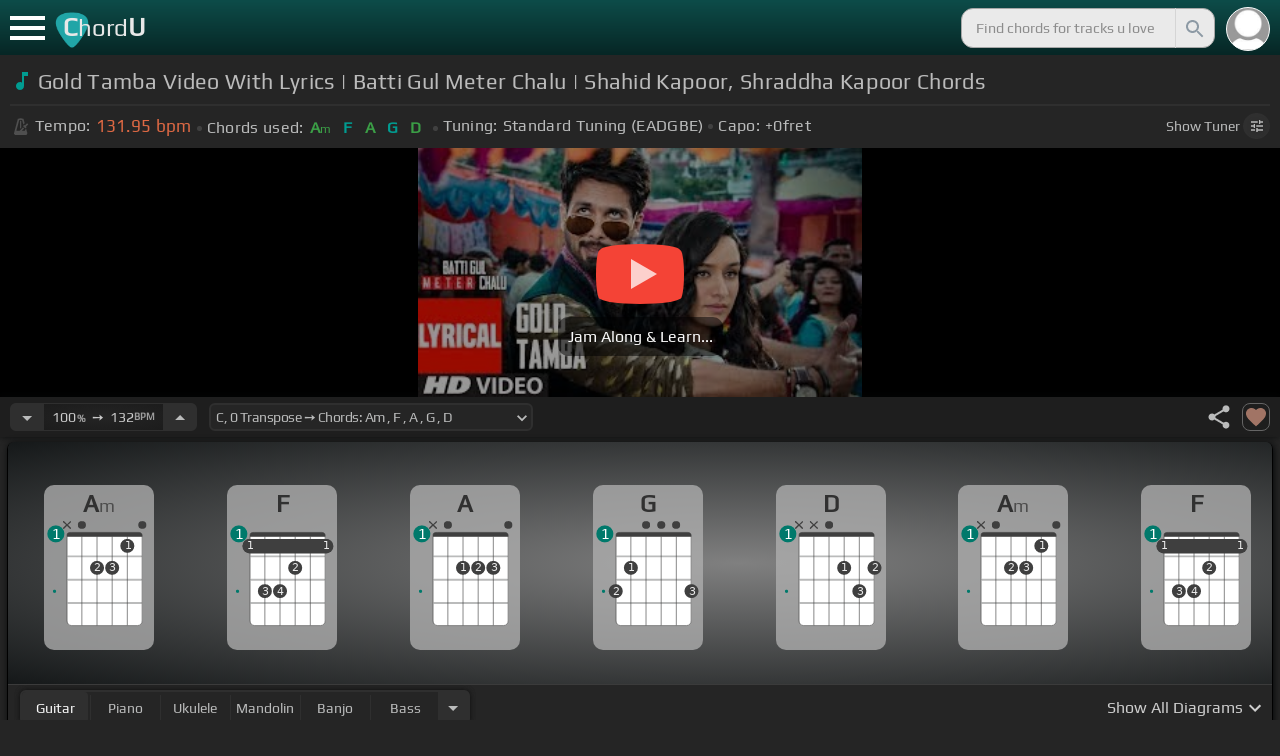

--- FILE ---
content_type: text/html; charset=utf-8
request_url: https://chordu.com/chords-tabs-gold-tamba-video-with-lyrics-batti-gul-meter-chalu-shahid-kapoor-shraddha-kapoor-id_gp1zPCUcsAU
body_size: 19257
content:
<!DOCTYPE html><html lang="en"><head><meta charSet="utf-8"/><meta http-equiv="Content-Type" content="text/html; charset=UTF-8"/><meta name="viewport" content="width=device-width, height=device-height, initial-scale=1.0, maximum-scale=1.0"/><meta name="theme-color" content="#093431"/><meta property="og:site_name" content="chordu.com"/><meta property="twitter:site" content="@chordu_com"/><meta property="twitter:twitter:creator" content="@chordu_com"/><title>Gold Tamba Chords Video With Lyrics | Batti Gul Meter Chalu | Shahid Kapoor, Shraddha Kapoor - ChordU</title><meta name="description" content="Gold Tamba Video With Lyrics | Batti Gul Meter Chalu | Shahid Kapoor, Shraddha Kapoor Chords: Am, A, F, D, G; Capo 0 fret. Learn interactive chords with Tempo tunings for piano, ukulele, guitar, bass, bass, mandolin &amp; banjo."/><link rel="icon" href="/favicon.png"/><meta name="apple-mobile-web-app-capable" content="yes"/><meta name="apple-mobile-web-app-title" content="ChordU"/><meta name="apple-mobile-web-app-status-bar-style" content="default"/><link rel="apple-touch-icon" href="/favicon.png"/><meta name="msapplication-TileColor" content="#093431"/><meta name="msapplication-TileImage" content="/favicon.png"/><meta property="og:url" content="https://chordu.com/chords-tabs-gold-tamba-video-with-lyrics-batti-gul-meter-chalu-shahid-kapoor-shraddha-kapoor-id_gp1zPCUcsAU"/><meta property="og:type" content="website"/><meta property="og:title" content="Gold Tamba Chords Video With Lyrics | Batti Gul Meter Chalu | Shahid Kapoor, Shraddha Kapoor - ChordU"/><meta property="og:description" content="Gold Tamba Video With Lyrics | Batti Gul Meter Chalu | Shahid Kapoor, Shraddha Kapoor Chords: Am, A, F, D, G; Capo 0 fret. Learn interactive chords with Tempo tunings for piano, ukulele, guitar, bass, bass, mandolin &amp; banjo."/><meta property="og:image" content="https://i.ytimg.com/vi/gp1zPCUcsAU/mqdefault.jpg"/><meta name="twitter:card" content="summary_large_image"/><meta property="twitter:domain" content="https://chordu.com/chords-tabs-gold-tamba-video-with-lyrics-batti-gul-meter-chalu-shahid-kapoor-shraddha-kapoor-id_gp1zPCUcsAU"/><meta property="twitter:url" content="https://chordu.com/chords-tabs-gold-tamba-video-with-lyrics-batti-gul-meter-chalu-shahid-kapoor-shraddha-kapoor-id_gp1zPCUcsAU"/><meta name="twitter:title" content="Gold Tamba Chords Video With Lyrics | Batti Gul Meter Chalu | Shahid Kapoor, Shraddha Kapoor - ChordU"/><meta name="twitter:description" content="Gold Tamba Video With Lyrics | Batti Gul Meter Chalu | Shahid Kapoor, Shraddha Kapoor Chords: Am, A, F, D, G; Capo 0 fret. Learn interactive chords with Tempo tunings for piano, ukulele, guitar, bass, bass, mandolin &amp; banjo."/><meta name="twitter:image" content="https://i.ytimg.com/vi/gp1zPCUcsAU/mqdefault.jpg"/><link rel="canonical" href="https://chordu.com/chords-tabs-gold-tamba-video-with-lyrics-batti-gul-meter-chalu-shahid-kapoor-shraddha-kapoor-id_gp1zPCUcsAU"/><script type="application/ld+json">{"@context":"https://schema.org","@type":["MusicRecording","Article"],"byArtist":{"@context":"http://schema.org","@type":"MusicGroup","name":"Nakash Aziz","url":"https://chordu.com/artist-chords-nakash-aziz"},"name":"Gold Tamba","url":"https://chordu.com/chords-tabs-gold-tamba-video-with-lyrics-batti-gul-meter-chalu-shahid-kapoor-shraddha-kapoor-id_gp1zPCUcsAU","thumbnailUrl":"https://i.ytimg.com/vi/gp1zPCUcsAU/mqdefault.jpg","datePublished":"2024-08-14T08:38:43Z","dateModified":"2024-08-14T08:38:43Z"}</script><script type="application/ld+json">{"@context":"http://schema.org","@type":"CreativeWork","name":"Gold Tamba Video With Lyrics | Batti Gul Meter Chalu | Shahid Kapoor, Shraddha Kapoor Chords","url":"https://chordu.com/chords-tabs-gold-tamba-video-with-lyrics-batti-gul-meter-chalu-shahid-kapoor-shraddha-kapoor-id_gp1zPCUcsAU","description":"Gold Tamba Video With Lyrics | Batti Gul Meter Chalu | Shahid Kapoor, Shraddha Kapoor Chords: Am, A, F, D, G; Capo 0 fret. Learn interactive chords with Tempo tunings for piano, ukulele, guitar, bass, bass, mandolin & banjo.","creator":{"@type":"Organization","name":"ChordU","url":"https://chordu.com"},"image":"https://i.ytimg.com/vi/gp1zPCUcsAU/mqdefault.jpg","datePublished":"2024-08-14T08:38:43Z","dateModified":"2024-08-14T08:38:43Z"}</script><script type="application/ld+json">{"@context":"http://schema.org","@type":"BreadcrumbList","itemListElement":[{"@type":"ListItem","position":1,"name":"Nakash Aziz","item":"https://chordu.com/artist-chords-nakash-aziz"},{"@type":"ListItem","position":2,"name":"Gold Tamba Chords","item":"https://chordu.com/chords-tabs-gold-tamba-video-with-lyrics-batti-gul-meter-chalu-shahid-kapoor-shraddha-kapoor-id_gp1zPCUcsAU"}]}</script><link rel="preload" href="https://i.ytimg.com/vi/gp1zPCUcsAU/mqdefault.jpg" as="image" fetchpriority="high"/><meta name="next-head-count" content="32"/><link rel="preload" href="/_next/static/css/bb85b42fdef46631.css" as="style"/><link rel="stylesheet" href="/_next/static/css/bb85b42fdef46631.css" data-n-g=""/><link rel="preload" href="/_next/static/css/85e3ab7d833875e0.css" as="style"/><link rel="stylesheet" href="/_next/static/css/85e3ab7d833875e0.css" data-n-p=""/><noscript data-n-css=""></noscript><script defer="" nomodule="" src="/_next/static/chunks/polyfills-42372ed130431b0a.js"></script><script src="/_next/static/chunks/webpack-2ea43c8c1e32d39a.js" defer=""></script><script src="/_next/static/chunks/framework-945b357d4a851f4b.js" defer=""></script><script src="/_next/static/chunks/main-f059dd6c54428248.js" defer=""></script><script src="/_next/static/chunks/pages/_app-831e203b510db58d.js" defer=""></script><script src="/_next/static/chunks/1664-194b31f059767b05.js" defer=""></script><script src="/_next/static/chunks/1890-9f446905dc6115e0.js" defer=""></script><script src="/_next/static/chunks/9273-fbe621f20a86148e.js" defer=""></script><script src="/_next/static/chunks/8626-57eddc29bc089e65.js" defer=""></script><script src="/_next/static/chunks/3344-6f13566531419a8b.js" defer=""></script><script src="/_next/static/chunks/4555-71085ff36c6875d0.js" defer=""></script><script src="/_next/static/chunks/pages/%5BtrackId%5D-192114e4adfe05e7.js" defer=""></script><script src="/_next/static/MwWLwjfrSqpSRMWZL77Xi/_buildManifest.js" defer=""></script><script src="/_next/static/MwWLwjfrSqpSRMWZL77Xi/_ssgManifest.js" defer=""></script><style id="__jsx-81765b9b93ef55a9">body{background:#252525}</style></head><body><div id="__next"><style>
    #nprogress .bar {
  background: #21a783 !important;
  z-index: 1300 !important;
  height: 2px !important;
} </style><nav class="style_top_navbar__6U54A false style_show_nav__7JDy9"><div id="menuLink" class="style_menu_link__rijxD  false"><span></span></div><div class="style_logolink__OuerD"><div class="style_title_area__cg4YO" style="background:url([data-uri]);background-size:40px 36px;background-repeat:no-repeat;background-position:-3px 12px"><div id="logo" class="style_logo__m8Py6" translate="no">C<span style="font-weight:normal;font-size:24px">hord</span>U</div></div></div><div class="style_search_container___yAgw"><div style="background-image:url(&#x27;[data-uri]&#x27;);background-position:center;background-repeat:no-repeat;background-size:cover" class="style_top_bar_user_img__B4CcG false"></div><div id="search_bar" class="style_navbar_search__LIBVk style_search_bar_animation__BmHKt"><input id="search_input" class="search-input-desktop-act style_search_input__UyVAf" type="text" name="q" autoComplete="off" placeholder="Find chords for tracks u love" value=""/><button aria-label="Search" title="Search" class="style_search_button__pDJum"><svg xmlns="http://www.w3.org/2000/svg" height="32" viewBox="0 0 24 24" width="32" fill="currentColor" style="font-size:32px;padding:4px;vertical-align:text-top;margin-left:3px;pointer-events:none"><path d="M0 0h24v24H0z" fill="none"></path><path d="M15.5 14h-.79l-.28-.27C15.41 12.59 16 11.11 16 9.5 16 5.91 13.09 3 9.5 3S3 5.91 3 9.5 5.91 16 9.5 16c1.61 0 3.09-.59 4.23-1.57l.27.28v.79l5 4.99L20.49 19l-4.99-5zm-6 0C7.01 14 5 11.99 5 9.5S7.01 5 9.5 5 14 7.01 14 9.5 11.99 14 9.5 14z"></path></svg></button></div></div></nav><main class="jsx-81765b9b93ef55a9"><article id="chords-page" class="jsx-81765b9b93ef55a9 style_main__QyiP4 false"><section id="chords-intro" class="style_chord_header__LCcAZ notranslate" translate="no"><header id="style_chord_tile__czZwO" style="pointer-events:none"><svg xmlns="http://www.w3.org/2000/svg" height="24" viewBox="0 0 24 24" width="24" fill="#019C91" style="vertical-align:sub;margin-right:4px"><path d="M0 0h24v24H0z" fill="none"></path><path d="M12 3v10.55c-.59-.34-1.27-.55-2-.55-2.21 0-4 1.79-4 4s1.79 4 4 4 4-1.79 4-4V7h4V3h-6z"></path></svg><h1>Gold Tamba Video With Lyrics | Batti Gul Meter Chalu | Shahid Kapoor, Shraddha Kapoor Chords</h1> </header><div class="style_track_bio_cont__XW_Lq"><div class="style_track_bio__qHvNb"><span style="width:20px"><svg width="15" height="17" style="vertical-align:-4px;margin:0 4px" viewBox="0 0 15 17" fill="none" xmlns="http://www.w3.org/2000/svg"><path d="M6.66667 0.122192L3.80833 0.888859L0.05 14.9389C0.025 15.0639 0 15.1972 0 15.3305C0 16.2555 0.741667 16.9972 1.66667 16.9972H11.6667C12.5917 16.9972 13.3333 16.2555 13.3333 15.3305C13.3333 15.1972 13.3083 15.0639 13.2833 14.9389L12.15 10.6805L10.8333 11.9972L11 12.8305H7.84167L10.2083 10.4639L9.03333 9.28886L5.49167 12.8305H2.33333L5.24167 1.99719H8.09167L9.30833 6.52219L10.6667 5.15553L9.525 0.888859L6.66667 0.122192ZM6.04167 2.83053V10.9555L7.29167 9.70553V2.83053H6.04167ZM13.1583 5.16386L10.8 7.52219L10.2083 6.93053L9.03333 8.11386L11.3833 10.4639L12.5667 9.28886L11.975 8.69719L14.3333 6.33886L13.1583 5.16386Z" fill="#4F4F4F"></path></svg></span><span class="style_show_only_992px__xC9kI" style="margin-left:5px">Tempo:</span><div class="style_title_bpm__LwBPP" style="margin-left:0"><span class="style_title_bpm__LwBPP">131.95<!-- --> bpm</span></div><span class="style_devider__NPKp8" style="margin-right:5px"></span><div class="style_chrd_snip__t1zUx" style="min-width:max-content"><span class="style_show_only_992px__xC9kI">Chords used:</span><p>Am</p><p>F</p><p>A</p><p>G</p><p>D</p></div><span class="style_devider__NPKp8" style="margin-left:5px"></span><div class="style_tunning_capo___A_Fw"><span class="style_show_only_992px__xC9kI">Tuning:</span><span style="margin-left:5px">Standard Tuning (EADGBE)</span><span class="style_devider__NPKp8" style="vertical-align:2px"></span><span class="style_show_only_992px__xC9kI" style="margin-right:5px">Capo:</span>+0<!-- -->fret</div></div><div class="style_toggle_tuner_sidebar__gdZVJ">Show<!-- --> Tuner<span class="style_toggle_tuner_sidebar_icon__NI_sY"><svg xmlns="http://www.w3.org/2000/svg" height="16" viewBox="0 0 24 24" width="16" fill="currentColor" style="filter:drop-shadow(1px 1px 2px #252525)"><path d="M0 0h24v24H0V0z" fill="none"></path><path d="M3 17v2h6v-2H3zM3 5v2h10V5H3zm10 16v-2h8v-2h-8v-2h-2v6h2zM7 9v2H3v2h4v2h2V9H7zm14 4v-2H11v2h10zm-6-4h2V7h4V5h-4V3h-2v6z"></path></svg></span></div></div></section><section class="jsx-81765b9b93ef55a9 style_content__7aZej style_full_screen_view__hjlth"><article id="track_content" class="jsx-81765b9b93ef55a9"><div class="jsx-81765b9b93ef55a9 style_yt_player_container__WsA1y "><section id="chords-video-player" class="style_yt_player_container__VAjLw  "><div id="yt_player_hourglass" style="width:100%;text-align:center;position:relative;height:100%"><div class="style_yt_overly__D0hl3"></div><img alt="Gold Tamba Video With Lyrics | Batti Gul Meter Chalu | Shahid Kapoor, Shraddha Kapoor chords" fetchpriority="high" width="444" height="250" decoding="async" data-nimg="1" class="style_yt_thumbnail__aRndR" style="color:transparent" src="https://i.ytimg.com/vi/gp1zPCUcsAU/mqdefault.jpg"/><div id="style_hourglass_play_btn__0K0_L"><div class="style_play__TShPf"></div><span>Jam Along &amp; Learn...</span></div></div></section></div><section id="playerInfoId" style="align-items:center" class="jsx-81765b9b93ef55a9 style_player_info_container__G8QZY"><div class="style_tempo_customizer_section__cHtbn style_in_player_info__FaUpL"><button class="style_minus_transpose__FFsDT" aria-label="Decrease Tempo" title="Decrease Tempo" style="border-top-left-radius:6px;border-bottom-left-radius:6px"><svg xmlns="http://www.w3.org/2000/svg" height="24" viewBox="0 0 24 24" width="24" fill="currentColor"><path d="M0 0h24v24H0z" fill="none"></path><path d="M7 10l5 5 5-5z"></path></svg></button><div class="style_tempo_customizer_inp__TikjX style_in_player_info__FaUpL"><span class="style_show_min_540__6kNNL">100<b>%</b>  ➙  </span>132<b>BPM</b></div><button class="style_plus_transpose__hSkXJ" aria-label="Increase Tempo" title="Increase Tempo" style="border-top-right-radius:6px;border-bottom-right-radius:6px"><svg xmlns="http://www.w3.org/2000/svg" height="24" viewBox="0 0 24 24" width="24" fill="currentColor"><path d="M0 0h24v24H0V0z" fill="none"></path><path d="M7 14l5-5 5 5H7z"></path></svg></button></div><div class="style_transpose_changer_cont__D0C87" aria-label="Select a key to transpose chords" title="Select a key to transpose chords"><select class="style_transpose_changer__SwYEk"><option value="-11" style="color:#0d47a1;filter:contrast(1.75)">Db<!-- -->, <!-- -->-11<!-- --> Transpose ➙ Chords: <!-- -->Bbm<!-- --> <!-- -->, <!-- -->Gb<!-- --> <!-- -->, <!-- -->Bb<!-- --> <!-- -->, <!-- -->Ab<!-- --> <!-- -->, <!-- -->Eb<!-- --> </option><option value="-10" style="color:#ef6c00;filter:contrast(1.75)">D<!-- -->, <!-- -->-10<!-- --> Transpose ➙ Chords: <!-- -->Bm<!-- --> <!-- -->, <!-- -->G<!-- --> <!-- -->, <!-- -->B<!-- --> <!-- -->, <!-- -->A<!-- --> <!-- -->, <!-- -->E<!-- --> </option><option value="-9" style="color:#e65100;filter:contrast(1.75)">Eb<!-- -->, <!-- -->-9<!-- --> Transpose ➙ Chords: <!-- -->Cm<!-- --> <!-- -->, <!-- -->Ab<!-- --> <!-- -->, <!-- -->C<!-- --> <!-- -->, <!-- -->Bb<!-- --> <!-- -->, <!-- -->F<!-- --> </option><option value="-8" style="color:#fdd835;filter:contrast(1.75)">E<!-- -->, <!-- -->-8<!-- --> Transpose ➙ Chords: <!-- -->Dbm<!-- --> <!-- -->, <!-- -->A<!-- --> <!-- -->, <!-- -->Db<!-- --> <!-- -->, <!-- -->B<!-- --> <!-- -->, <!-- -->Gb<!-- --> </option><option value="-7" style="color:#26c6da;filter:contrast(1.75)">F<!-- -->, <!-- -->-7<!-- --> Transpose ➙ Chords: <!-- -->Dm<!-- --> <!-- -->, <!-- -->Bb<!-- --> <!-- -->, <!-- -->D<!-- --> <!-- -->, <!-- -->C<!-- --> <!-- -->, <!-- -->G<!-- --> </option><option value="-6" style="color:#4fc3f7;filter:contrast(1.75)">Gb<!-- -->, <!-- -->-6<!-- --> Transpose ➙ Chords: <!-- -->Ebm<!-- --> <!-- -->, <!-- -->B<!-- --> <!-- -->, <!-- -->Eb<!-- --> <!-- -->, <!-- -->Db<!-- --> <!-- -->, <!-- -->Ab<!-- --> </option><option value="-5" style="color:#e53935;filter:contrast(1.75)">G<!-- -->, <!-- -->-5<!-- --> Transpose ➙ Chords: <!-- -->Em<!-- --> <!-- -->, <!-- -->C<!-- --> <!-- -->, <!-- -->E<!-- --> <!-- -->, <!-- -->D<!-- --> <!-- -->, <!-- -->A<!-- --> </option><option value="-4" style="color:#d81b60;filter:contrast(1.75)">Ab<!-- -->, <!-- -->-4<!-- --> Transpose ➙ Chords: <!-- -->Fm<!-- --> <!-- -->, <!-- -->Db<!-- --> <!-- -->, <!-- -->F<!-- --> <!-- -->, <!-- -->Eb<!-- --> <!-- -->, <!-- -->Bb<!-- --> </option><option value="-3" style="color:#ffee58;filter:contrast(1.75)">A<!-- -->, <!-- -->-3<!-- --> Transpose ➙ Chords: <!-- -->Gbm<!-- --> <!-- -->, <!-- -->D<!-- --> <!-- -->, <!-- -->Gb<!-- --> <!-- -->, <!-- -->E<!-- --> <!-- -->, <!-- -->B<!-- --> </option><option value="-2" style="color:#a1887f;filter:contrast(1.75)">Bb<!-- -->, <!-- -->-2<!-- --> Transpose ➙ Chords: <!-- -->Gm<!-- --> <!-- -->, <!-- -->Eb<!-- --> <!-- -->, <!-- -->G<!-- --> <!-- -->, <!-- -->F<!-- --> <!-- -->, <!-- -->C<!-- --> </option><option value="-1" style="color:#4db6ac;filter:contrast(1.75)">B<!-- -->, <!-- -->-1<!-- --> Transpose ➙ Chords: <!-- -->Abm<!-- --> <!-- -->, <!-- -->E<!-- --> <!-- -->, <!-- -->Ab<!-- --> <!-- -->, <!-- -->Gb<!-- --> <!-- -->, <!-- -->Db<!-- --> </option><option value="0" style="color:#1976d2;filter:contrast(1.75)" selected="">C<!-- -->, <!-- -->0<!-- --> Transpose ➙ Chords: <!-- -->Am<!-- --> <!-- -->, <!-- -->F<!-- --> <!-- -->, <!-- -->A<!-- --> <!-- -->, <!-- -->G<!-- --> <!-- -->, <!-- -->D<!-- --> </option><option value="1" style="color:#0d47a1;filter:contrast(1.75)">Db<!-- -->, <!-- -->+1<!-- --> Transpose ➙ Chords: <!-- -->Bbm<!-- --> <!-- -->, <!-- -->Gb<!-- --> <!-- -->, <!-- -->Bb<!-- --> <!-- -->, <!-- -->Ab<!-- --> <!-- -->, <!-- -->Eb<!-- --> </option><option value="2" style="color:#ef6c00;filter:contrast(1.75)">D<!-- -->, <!-- -->+2<!-- --> Transpose ➙ Chords: <!-- -->Bm<!-- --> <!-- -->, <!-- -->G<!-- --> <!-- -->, <!-- -->B<!-- --> <!-- -->, <!-- -->A<!-- --> <!-- -->, <!-- -->E<!-- --> </option><option value="3" style="color:#e65100;filter:contrast(1.75)">Eb<!-- -->, <!-- -->+3<!-- --> Transpose ➙ Chords: <!-- -->Cm<!-- --> <!-- -->, <!-- -->Ab<!-- --> <!-- -->, <!-- -->C<!-- --> <!-- -->, <!-- -->Bb<!-- --> <!-- -->, <!-- -->F<!-- --> </option><option value="4" style="color:#fdd835;filter:contrast(1.75)">E<!-- -->, <!-- -->+4<!-- --> Transpose ➙ Chords: <!-- -->Dbm<!-- --> <!-- -->, <!-- -->A<!-- --> <!-- -->, <!-- -->Db<!-- --> <!-- -->, <!-- -->B<!-- --> <!-- -->, <!-- -->Gb<!-- --> </option><option value="5" style="color:#26c6da;filter:contrast(1.75)">F<!-- -->, <!-- -->+5<!-- --> Transpose ➙ Chords: <!-- -->Dm<!-- --> <!-- -->, <!-- -->Bb<!-- --> <!-- -->, <!-- -->D<!-- --> <!-- -->, <!-- -->C<!-- --> <!-- -->, <!-- -->G<!-- --> </option><option value="6" style="color:#4fc3f7;filter:contrast(1.75)">Gb<!-- -->, <!-- -->+6<!-- --> Transpose ➙ Chords: <!-- -->Ebm<!-- --> <!-- -->, <!-- -->B<!-- --> <!-- -->, <!-- -->Eb<!-- --> <!-- -->, <!-- -->Db<!-- --> <!-- -->, <!-- -->Ab<!-- --> </option><option value="7" style="color:#e53935;filter:contrast(1.75)">G<!-- -->, <!-- -->+7<!-- --> Transpose ➙ Chords: <!-- -->Em<!-- --> <!-- -->, <!-- -->C<!-- --> <!-- -->, <!-- -->E<!-- --> <!-- -->, <!-- -->D<!-- --> <!-- -->, <!-- -->A<!-- --> </option><option value="8" style="color:#d81b60;filter:contrast(1.75)">Ab<!-- -->, <!-- -->+8<!-- --> Transpose ➙ Chords: <!-- -->Fm<!-- --> <!-- -->, <!-- -->Db<!-- --> <!-- -->, <!-- -->F<!-- --> <!-- -->, <!-- -->Eb<!-- --> <!-- -->, <!-- -->Bb<!-- --> </option><option value="9" style="color:#ffee58;filter:contrast(1.75)">A<!-- -->, <!-- -->+9<!-- --> Transpose ➙ Chords: <!-- -->Gbm<!-- --> <!-- -->, <!-- -->D<!-- --> <!-- -->, <!-- -->Gb<!-- --> <!-- -->, <!-- -->E<!-- --> <!-- -->, <!-- -->B<!-- --> </option><option value="10" style="color:#a1887f;filter:contrast(1.75)">Bb<!-- -->, <!-- -->+10<!-- --> Transpose ➙ Chords: <!-- -->Gm<!-- --> <!-- -->, <!-- -->Eb<!-- --> <!-- -->, <!-- -->G<!-- --> <!-- -->, <!-- -->F<!-- --> <!-- -->, <!-- -->C<!-- --> </option><option value="11" style="color:#4db6ac;filter:contrast(1.75)">B<!-- -->, <!-- -->+11<!-- --> Transpose ➙ Chords: <!-- -->Abm<!-- --> <!-- -->, <!-- -->E<!-- --> <!-- -->, <!-- -->Ab<!-- --> <!-- -->, <!-- -->Gb<!-- --> <!-- -->, <!-- -->Db<!-- --> </option></select><svg xmlns="http://www.w3.org/2000/svg" height="20px" viewBox="0 0 24 24" width="20px" fill="currentColor" style="position:absolute;right:1px;bottom:3px;pointer-events:none" class="style_expandMore__vYq9U"><path d="M24 24H0V0h24v24z" fill="none" opacity=".87"></path><path d="M16.59 8.59L12 13.17 7.41 8.59 6 10l6 6 6-6-1.41-1.41z"></path></svg></div><div class="jsx-81765b9b93ef55a9 style_flex_info_bar__W1qDK"><div class="jsx-81765b9b93ef55a9 style_track_user_interaction__3Qg0H"><svg xmlns="http://www.w3.org/2000/svg" height="28" viewBox="0 0 24 24" width="28" fill="currentColor" title="Share this track" style="pointer-events:auto"><path d="M0 0h24v24H0z" fill="none"></path><path d="M18 16.08c-.76 0-1.44.3-1.96.77L8.91 12.7c.05-.23.09-.46.09-.7s-.04-.47-.09-.7l7.05-4.11c.54.5 1.25.81 2.04.81 1.66 0 3-1.34 3-3s-1.34-3-3-3-3 1.34-3 3c0 .24.04.47.09.7L8.04 9.81C7.5 9.31 6.79 9 6 9c-1.66 0-3 1.34-3 3s1.34 3 3 3c.79 0 1.5-.31 2.04-.81l7.12 4.16c-.05.21-.08.43-.08.65 0 1.61 1.31 2.92 2.92 2.92 1.61 0 2.92-1.31 2.92-2.92s-1.31-2.92-2.92-2.92z"></path></svg><svg xmlns="http://www.w3.org/2000/svg" height="28" viewBox="0 0 24 24" width="28" id="style_fav_ctrl__2D56i" title="Add to Loved Tracks" data-ytid="JGwWNGJdvx8" style="pointer-events:auto" fill="currentColor"><path d="M0 0h24v24H0z" fill="none"></path><path d="M12 21.35l-1.45-1.32C5.4 15.36 2 12.28 2 8.5 2 5.42 4.42 3 7.5 3c1.74 0 3.41.81 4.5 2.09C13.09 3.81 14.76 3 16.5 3 19.58 3 22 5.42 22 8.5c0 3.78-3.4 6.86-8.55 11.54L12 21.35z"></path></svg></div></div></section><section id="chords-diagrams" class="style_card_wrapper__8FPCW"><div class="style_cdiagconatiner_transition__ZK9WD style_cdiagconatiner_wrapper__Ra69O " id="style_cdiagconatiner_wrapper_ssr__lVdQE" style="transform:translateX(0px)"><div class="style_cdiag_conatiner__QLDcl" id="cdiagconatiner" translate="no"><div id="diag0" class="style_chord_diag__NUYGx " style="background-image:none;display:inline-block"><span>Am</span><div class="style_chord_diag__NUYGx"><svg xmlns="http://www.w3.org/2000/svg" fill="none" viewBox="0 0 334 375"><path fill="#fff" d="M299 60H70v254c0 10 4 18 16 18h190c17 2 23-5 23-20V60Z"/><path fill="#BABBBB" d="M71 121v-3l2-1h223l2 1v3l-2 2H73l-2-2Zm0 69v2l2 2h223l2-2v-2l-2-2H73l-2 2Zm0 73v-2l2-2h223l2 2v2l-2 2H73l-2-2Z"/><path fill="#3F3F3F" fill-rule="evenodd" d="M84 47h202c12 0 12 6 12 12H70c0-9 0-12 14-12Z" clip-rule="evenodd"/><path stroke="#3F3F3F" stroke-width="1.9" d="M115 331H84c-8 0-14-6-14-14V59m45 272h46m-46 0V59m46 272h46m-46 0V59m46 272h46m-46 0V59m46 272h31c8 0 14-6 14-14V59m-45 272V59M70 59c0-9 0-12 14-12h202c12 0 12 6 12 12M70 59h45m183 0h-45m0 0h-46m0 0h-46m-46 0h46"/><circle cx="161" cy="155" r="21.3" fill="#3F3F3F"/><text xml:space="preserve" fill="#EBEBEB" font-size="34"><tspan x="152.5" y="166">2</tspan></text><circle cx="207" cy="155" r="21.3" fill="#3F3F3F"/><text xml:space="preserve" fill="#EBEBEB" font-size="34"><tspan x="198.5" y="166">3</tspan></text><circle cx="253" cy="88" r="21.3" fill="#3F3F3F"/><text xml:space="preserve" fill="#EBEBEB" font-size="34"><tspan x="244.5" y="99">1</tspan></text><circle id="fp3" cx="31.9828" cy="226.504" r="5" fill="#00796B"/><g fill="#3F3F3F"><path d="M82 13a2 2 0 0 0-2 0 2 2 0 0 0-1 0l-9 9-9-9a2 2 0 0 0-1-1 2 2 0 0 0-2 1 2 2 0 0 0 0 1 2 2 0 0 0 0 2l9 8-9 9a2 2 0 0 0 0 1 2 2 0 0 0 0 2 2 2 0 0 0 2 0 2 2 0 0 0 1 0l9-9 9 9a2 2 0 0 0 1 0 2 2 0 0 0 2 0 2 2 0 0 0 0-2 2 2 0 0 0 0-1l-9-9 9-8v-3Z"/></g><g fill="#3F3F3F"><ellipse cx="115.1" cy="24.3" rx="12.3" ry="11.8"/></g><g fill="#3F3F3F"><ellipse cx="298.5" cy="24.3" rx="12.3" ry="11.8"/></g><circle cx="36" cy="51.5" r="26" fill="#00796B"/><text xml:space="preserve" fill="#fff" font-size="41.6"><tspan x="24" y="66">1</tspan></text></svg></div></div><div id="diag1" class="style_chord_diag__NUYGx " style="background-image:none;display:inline-block"><span>F</span><div class="style_chord_diag__NUYGx"><svg xmlns="http://www.w3.org/2000/svg" fill="none" viewBox="0 0 334 375"><path fill="#fff" d="M299 60H70v254c0 10 4 18 16 18h190c17 2 23-5 23-20V60Z"/><path fill="#BABBBB" d="M71 121v-3l2-1h223l2 1v3l-2 2H73l-2-2Zm0 69v2l2 2h223l2-2v-2l-2-2H73l-2 2Zm0 73v-2l2-2h223l2 2v2l-2 2H73l-2-2Z"/><path fill="#3F3F3F" fill-rule="evenodd" d="M84 47h202c12 0 12 6 12 12H70c0-9 0-12 14-12Z" clip-rule="evenodd"/><path stroke="#3F3F3F" stroke-width="1.9" d="M115 331H84c-8 0-14-6-14-14V59m45 272h46m-46 0V59m46 272h46m-46 0V59m46 272h46m-46 0V59m46 272h31c8 0 14-6 14-14V59m-45 272V59M70 59c0-9 0-12 14-12h202c12 0 12 6 12 12M70 59h45m183 0h-45m0 0h-46m0 0h-46m-46 0h46"/><circle cx="69" cy="88" r="21.3" fill="#3F3F3F"/><text xml:space="preserve" fill="#EBEBEB" font-size="34"><tspan x="60.5" y="99">1</tspan></text><circle cx="115" cy="226" r="21.3" fill="#3F3F3F"/><text xml:space="preserve" fill="#EBEBEB" font-size="34"><tspan x="106.5" y="237">3</tspan></text><circle cx="161" cy="226" r="21.3" fill="#3F3F3F"/><text xml:space="preserve" fill="#EBEBEB" font-size="34"><tspan x="152.5" y="237">4</tspan></text><circle cx="207" cy="155" r="21.3" fill="#3F3F3F"/><text xml:space="preserve" fill="#EBEBEB" font-size="34"><tspan x="198.5" y="166">2</tspan></text><circle cx="253" cy="88" r="21.3" fill="#3F3F3F"/><text xml:space="preserve" fill="#EBEBEB" font-size="34"><tspan x="244.5" y="99">1</tspan></text><circle cx="299" cy="88" r="21.3" fill="#3F3F3F"/><text xml:space="preserve" fill="#EBEBEB" font-size="34"><tspan x="290.5" y="99">1</tspan></text><circle id="fp3" cx="31.9828" cy="226.504" r="5" fill="#00796B"/><rect width="276" height="44" x="47" y="67" fill="#3F3F3F" rx="21.3"/><text xml:space="preserve" fill="#EBEBEB" font-size="34"><tspan x="60.5" y="99">1</tspan></text><text xml:space="preserve" fill="#EBEBEB" font-size="34"><tspan x="290.5" y="99">1</tspan></text><circle cx="36" cy="51.5" r="26" fill="#00796B"/><text xml:space="preserve" fill="#fff" font-size="41.6"><tspan x="24" y="66">1</tspan></text></svg></div></div><div id="diag2" class="style_chord_diag__NUYGx " style="background-image:none;display:inline-block"><span>A</span><div class="style_chord_diag__NUYGx"><svg xmlns="http://www.w3.org/2000/svg" fill="none" viewBox="0 0 334 375"><path fill="#fff" d="M299 60H70v254c0 10 4 18 16 18h190c17 2 23-5 23-20V60Z"/><path fill="#BABBBB" d="M71 121v-3l2-1h223l2 1v3l-2 2H73l-2-2Zm0 69v2l2 2h223l2-2v-2l-2-2H73l-2 2Zm0 73v-2l2-2h223l2 2v2l-2 2H73l-2-2Z"/><path fill="#3F3F3F" fill-rule="evenodd" d="M84 47h202c12 0 12 6 12 12H70c0-9 0-12 14-12Z" clip-rule="evenodd"/><path stroke="#3F3F3F" stroke-width="1.9" d="M115 331H84c-8 0-14-6-14-14V59m45 272h46m-46 0V59m46 272h46m-46 0V59m46 272h46m-46 0V59m46 272h31c8 0 14-6 14-14V59m-45 272V59M70 59c0-9 0-12 14-12h202c12 0 12 6 12 12M70 59h45m183 0h-45m0 0h-46m0 0h-46m-46 0h46"/><circle cx="161" cy="155" r="21.3" fill="#3F3F3F"/><text xml:space="preserve" fill="#EBEBEB" font-size="34"><tspan x="152.5" y="166">1</tspan></text><circle cx="207" cy="155" r="21.3" fill="#3F3F3F"/><text xml:space="preserve" fill="#EBEBEB" font-size="34"><tspan x="198.5" y="166">2</tspan></text><circle cx="253" cy="155" r="21.3" fill="#3F3F3F"/><text xml:space="preserve" fill="#EBEBEB" font-size="34"><tspan x="244.5" y="166">3</tspan></text><circle id="fp3" cx="31.9828" cy="226.504" r="5" fill="#00796B"/><g fill="#3F3F3F"><path d="M82 13a2 2 0 0 0-2 0 2 2 0 0 0-1 0l-9 9-9-9a2 2 0 0 0-1-1 2 2 0 0 0-2 1 2 2 0 0 0 0 1 2 2 0 0 0 0 2l9 8-9 9a2 2 0 0 0 0 1 2 2 0 0 0 0 2 2 2 0 0 0 2 0 2 2 0 0 0 1 0l9-9 9 9a2 2 0 0 0 1 0 2 2 0 0 0 2 0 2 2 0 0 0 0-2 2 2 0 0 0 0-1l-9-9 9-8v-3Z"/></g><g fill="#3F3F3F"><ellipse cx="115.1" cy="24.3" rx="12.3" ry="11.8"/></g><g fill="#3F3F3F"><ellipse cx="298.5" cy="24.3" rx="12.3" ry="11.8"/></g><circle cx="36" cy="51.5" r="26" fill="#00796B"/><text xml:space="preserve" fill="#fff" font-size="41.6"><tspan x="24" y="66">1</tspan></text></svg></div></div><div id="diag3" class="style_chord_diag__NUYGx " style="background-image:none;display:inline-block"><span>G</span><div class="style_chord_diag__NUYGx"><svg xmlns="http://www.w3.org/2000/svg" fill="none" viewBox="0 0 334 375"><path fill="#fff" d="M299 60H70v254c0 10 4 18 16 18h190c17 2 23-5 23-20V60Z"/><path fill="#BABBBB" d="M71 121v-3l2-1h223l2 1v3l-2 2H73l-2-2Zm0 69v2l2 2h223l2-2v-2l-2-2H73l-2 2Zm0 73v-2l2-2h223l2 2v2l-2 2H73l-2-2Z"/><path fill="#3F3F3F" fill-rule="evenodd" d="M84 47h202c12 0 12 6 12 12H70c0-9 0-12 14-12Z" clip-rule="evenodd"/><path stroke="#3F3F3F" stroke-width="1.9" d="M115 331H84c-8 0-14-6-14-14V59m45 272h46m-46 0V59m46 272h46m-46 0V59m46 272h46m-46 0V59m46 272h31c8 0 14-6 14-14V59m-45 272V59M70 59c0-9 0-12 14-12h202c12 0 12 6 12 12M70 59h45m183 0h-45m0 0h-46m0 0h-46m-46 0h46"/><circle cx="69" cy="226" r="21.3" fill="#3F3F3F"/><text xml:space="preserve" fill="#EBEBEB" font-size="34"><tspan x="60.5" y="237">2</tspan></text><circle cx="115" cy="155" r="21.3" fill="#3F3F3F"/><text xml:space="preserve" fill="#EBEBEB" font-size="34"><tspan x="106.5" y="166">1</tspan></text><circle cx="299" cy="226" r="21.3" fill="#3F3F3F"/><text xml:space="preserve" fill="#EBEBEB" font-size="34"><tspan x="290.5" y="237">3</tspan></text><circle id="fp3" cx="31.9828" cy="226.504" r="5" fill="#00796B"/><g fill="#3F3F3F"><ellipse cx="161.2" cy="24.3" rx="12.3" ry="11.8"/></g><g fill="#3F3F3F"><ellipse cx="207.3" cy="24.3" rx="12.3" ry="11.8"/></g><g fill="#3F3F3F"><ellipse cx="252.4" cy="24.3" rx="12.3" ry="11.8"/></g><circle cx="36" cy="51.5" r="26" fill="#00796B"/><text xml:space="preserve" fill="#fff" font-size="41.6"><tspan x="24" y="66">1</tspan></text></svg></div></div><div id="diag4" class="style_chord_diag__NUYGx " style="background-image:none;display:inline-block"><span>D</span><div class="style_chord_diag__NUYGx"><svg xmlns="http://www.w3.org/2000/svg" fill="none" viewBox="0 0 334 375"><path fill="#fff" d="M299 60H70v254c0 10 4 18 16 18h190c17 2 23-5 23-20V60Z"/><path fill="#BABBBB" d="M71 121v-3l2-1h223l2 1v3l-2 2H73l-2-2Zm0 69v2l2 2h223l2-2v-2l-2-2H73l-2 2Zm0 73v-2l2-2h223l2 2v2l-2 2H73l-2-2Z"/><path fill="#3F3F3F" fill-rule="evenodd" d="M84 47h202c12 0 12 6 12 12H70c0-9 0-12 14-12Z" clip-rule="evenodd"/><path stroke="#3F3F3F" stroke-width="1.9" d="M115 331H84c-8 0-14-6-14-14V59m45 272h46m-46 0V59m46 272h46m-46 0V59m46 272h46m-46 0V59m46 272h31c8 0 14-6 14-14V59m-45 272V59M70 59c0-9 0-12 14-12h202c12 0 12 6 12 12M70 59h45m183 0h-45m0 0h-46m0 0h-46m-46 0h46"/><circle cx="207" cy="155" r="21.3" fill="#3F3F3F"/><text xml:space="preserve" fill="#EBEBEB" font-size="34"><tspan x="198.5" y="166">1</tspan></text><circle cx="253" cy="226" r="21.3" fill="#3F3F3F"/><text xml:space="preserve" fill="#EBEBEB" font-size="34"><tspan x="244.5" y="237">3</tspan></text><circle cx="299" cy="155" r="21.3" fill="#3F3F3F"/><text xml:space="preserve" fill="#EBEBEB" font-size="34"><tspan x="290.5" y="166">2</tspan></text><circle id="fp3" cx="31.9828" cy="226.504" r="5" fill="#00796B"/><g fill="#3F3F3F"><path d="M82 13a2 2 0 0 0-2 0 2 2 0 0 0-1 0l-9 9-9-9a2 2 0 0 0-1-1 2 2 0 0 0-2 1 2 2 0 0 0 0 1 2 2 0 0 0 0 2l9 8-9 9a2 2 0 0 0 0 1 2 2 0 0 0 0 2 2 2 0 0 0 2 0 2 2 0 0 0 1 0l9-9 9 9a2 2 0 0 0 1 0 2 2 0 0 0 2 0 2 2 0 0 0 0-2 2 2 0 0 0 0-1l-9-9 9-8v-3Z"/></g><g fill="#3F3F3F"><path d="M127 13a2 2 0 0 0-1 0 2 2 0 0 0-2 0l-9 9-9-9a2 2 0 0 0-1-1 2 2 0 0 0-2 1 2 2 0 0 0 0 1 2 2 0 0 0 0 2l9 8-9 9a2 2 0 0 0 0 1 2 2 0 0 0 0 2 2 2 0 0 0 2 0 2 2 0 0 0 1 0l9-9 9 9a2 2 0 0 0 2 0 2 2 0 0 0 1 0 2 2 0 0 0 0-2 2 2 0 0 0 0-1l-9-9 9-8v-3Z"/></g><g fill="#3F3F3F"><ellipse cx="161.2" cy="24.3" rx="12.3" ry="11.8"/></g><circle cx="36" cy="51.5" r="26" fill="#00796B"/><text xml:space="preserve" fill="#fff" font-size="41.6"><tspan x="24" y="66">1</tspan></text></svg></div></div><div id="diag5" class="style_chord_diag__NUYGx " style="background-image:none;display:inline-block"><span>Am</span><div class="style_chord_diag__NUYGx"><svg xmlns="http://www.w3.org/2000/svg" fill="none" viewBox="0 0 334 375"><path fill="#fff" d="M299 60H70v254c0 10 4 18 16 18h190c17 2 23-5 23-20V60Z"/><path fill="#BABBBB" d="M71 121v-3l2-1h223l2 1v3l-2 2H73l-2-2Zm0 69v2l2 2h223l2-2v-2l-2-2H73l-2 2Zm0 73v-2l2-2h223l2 2v2l-2 2H73l-2-2Z"/><path fill="#3F3F3F" fill-rule="evenodd" d="M84 47h202c12 0 12 6 12 12H70c0-9 0-12 14-12Z" clip-rule="evenodd"/><path stroke="#3F3F3F" stroke-width="1.9" d="M115 331H84c-8 0-14-6-14-14V59m45 272h46m-46 0V59m46 272h46m-46 0V59m46 272h46m-46 0V59m46 272h31c8 0 14-6 14-14V59m-45 272V59M70 59c0-9 0-12 14-12h202c12 0 12 6 12 12M70 59h45m183 0h-45m0 0h-46m0 0h-46m-46 0h46"/><circle cx="161" cy="155" r="21.3" fill="#3F3F3F"/><text xml:space="preserve" fill="#EBEBEB" font-size="34"><tspan x="152.5" y="166">2</tspan></text><circle cx="207" cy="155" r="21.3" fill="#3F3F3F"/><text xml:space="preserve" fill="#EBEBEB" font-size="34"><tspan x="198.5" y="166">3</tspan></text><circle cx="253" cy="88" r="21.3" fill="#3F3F3F"/><text xml:space="preserve" fill="#EBEBEB" font-size="34"><tspan x="244.5" y="99">1</tspan></text><circle id="fp3" cx="31.9828" cy="226.504" r="5" fill="#00796B"/><g fill="#3F3F3F"><path d="M82 13a2 2 0 0 0-2 0 2 2 0 0 0-1 0l-9 9-9-9a2 2 0 0 0-1-1 2 2 0 0 0-2 1 2 2 0 0 0 0 1 2 2 0 0 0 0 2l9 8-9 9a2 2 0 0 0 0 1 2 2 0 0 0 0 2 2 2 0 0 0 2 0 2 2 0 0 0 1 0l9-9 9 9a2 2 0 0 0 1 0 2 2 0 0 0 2 0 2 2 0 0 0 0-2 2 2 0 0 0 0-1l-9-9 9-8v-3Z"/></g><g fill="#3F3F3F"><ellipse cx="115.1" cy="24.3" rx="12.3" ry="11.8"/></g><g fill="#3F3F3F"><ellipse cx="298.5" cy="24.3" rx="12.3" ry="11.8"/></g><circle cx="36" cy="51.5" r="26" fill="#00796B"/><text xml:space="preserve" fill="#fff" font-size="41.6"><tspan x="24" y="66">1</tspan></text></svg></div></div><div id="diag6" class="style_chord_diag__NUYGx " style="background-image:none;display:inline-block"><span>F</span><div class="style_chord_diag__NUYGx"><svg xmlns="http://www.w3.org/2000/svg" fill="none" viewBox="0 0 334 375"><path fill="#fff" d="M299 60H70v254c0 10 4 18 16 18h190c17 2 23-5 23-20V60Z"/><path fill="#BABBBB" d="M71 121v-3l2-1h223l2 1v3l-2 2H73l-2-2Zm0 69v2l2 2h223l2-2v-2l-2-2H73l-2 2Zm0 73v-2l2-2h223l2 2v2l-2 2H73l-2-2Z"/><path fill="#3F3F3F" fill-rule="evenodd" d="M84 47h202c12 0 12 6 12 12H70c0-9 0-12 14-12Z" clip-rule="evenodd"/><path stroke="#3F3F3F" stroke-width="1.9" d="M115 331H84c-8 0-14-6-14-14V59m45 272h46m-46 0V59m46 272h46m-46 0V59m46 272h46m-46 0V59m46 272h31c8 0 14-6 14-14V59m-45 272V59M70 59c0-9 0-12 14-12h202c12 0 12 6 12 12M70 59h45m183 0h-45m0 0h-46m0 0h-46m-46 0h46"/><circle cx="69" cy="88" r="21.3" fill="#3F3F3F"/><text xml:space="preserve" fill="#EBEBEB" font-size="34"><tspan x="60.5" y="99">1</tspan></text><circle cx="115" cy="226" r="21.3" fill="#3F3F3F"/><text xml:space="preserve" fill="#EBEBEB" font-size="34"><tspan x="106.5" y="237">3</tspan></text><circle cx="161" cy="226" r="21.3" fill="#3F3F3F"/><text xml:space="preserve" fill="#EBEBEB" font-size="34"><tspan x="152.5" y="237">4</tspan></text><circle cx="207" cy="155" r="21.3" fill="#3F3F3F"/><text xml:space="preserve" fill="#EBEBEB" font-size="34"><tspan x="198.5" y="166">2</tspan></text><circle cx="253" cy="88" r="21.3" fill="#3F3F3F"/><text xml:space="preserve" fill="#EBEBEB" font-size="34"><tspan x="244.5" y="99">1</tspan></text><circle cx="299" cy="88" r="21.3" fill="#3F3F3F"/><text xml:space="preserve" fill="#EBEBEB" font-size="34"><tspan x="290.5" y="99">1</tspan></text><circle id="fp3" cx="31.9828" cy="226.504" r="5" fill="#00796B"/><rect width="276" height="44" x="47" y="67" fill="#3F3F3F" rx="21.3"/><text xml:space="preserve" fill="#EBEBEB" font-size="34"><tspan x="60.5" y="99">1</tspan></text><text xml:space="preserve" fill="#EBEBEB" font-size="34"><tspan x="290.5" y="99">1</tspan></text><circle cx="36" cy="51.5" r="26" fill="#00796B"/><text xml:space="preserve" fill="#fff" font-size="41.6"><tspan x="24" y="66">1</tspan></text></svg></div></div><div id="diag7" class="style_chord_diag__NUYGx " style="background-image:none;display:inline-block"><span>A</span><div class="style_chord_diag__NUYGx"><svg xmlns="http://www.w3.org/2000/svg" fill="none" viewBox="0 0 334 375"><path fill="#fff" d="M299 60H70v254c0 10 4 18 16 18h190c17 2 23-5 23-20V60Z"/><path fill="#BABBBB" d="M71 121v-3l2-1h223l2 1v3l-2 2H73l-2-2Zm0 69v2l2 2h223l2-2v-2l-2-2H73l-2 2Zm0 73v-2l2-2h223l2 2v2l-2 2H73l-2-2Z"/><path fill="#3F3F3F" fill-rule="evenodd" d="M84 47h202c12 0 12 6 12 12H70c0-9 0-12 14-12Z" clip-rule="evenodd"/><path stroke="#3F3F3F" stroke-width="1.9" d="M115 331H84c-8 0-14-6-14-14V59m45 272h46m-46 0V59m46 272h46m-46 0V59m46 272h46m-46 0V59m46 272h31c8 0 14-6 14-14V59m-45 272V59M70 59c0-9 0-12 14-12h202c12 0 12 6 12 12M70 59h45m183 0h-45m0 0h-46m0 0h-46m-46 0h46"/><circle cx="161" cy="155" r="21.3" fill="#3F3F3F"/><text xml:space="preserve" fill="#EBEBEB" font-size="34"><tspan x="152.5" y="166">1</tspan></text><circle cx="207" cy="155" r="21.3" fill="#3F3F3F"/><text xml:space="preserve" fill="#EBEBEB" font-size="34"><tspan x="198.5" y="166">2</tspan></text><circle cx="253" cy="155" r="21.3" fill="#3F3F3F"/><text xml:space="preserve" fill="#EBEBEB" font-size="34"><tspan x="244.5" y="166">3</tspan></text><circle id="fp3" cx="31.9828" cy="226.504" r="5" fill="#00796B"/><g fill="#3F3F3F"><path d="M82 13a2 2 0 0 0-2 0 2 2 0 0 0-1 0l-9 9-9-9a2 2 0 0 0-1-1 2 2 0 0 0-2 1 2 2 0 0 0 0 1 2 2 0 0 0 0 2l9 8-9 9a2 2 0 0 0 0 1 2 2 0 0 0 0 2 2 2 0 0 0 2 0 2 2 0 0 0 1 0l9-9 9 9a2 2 0 0 0 1 0 2 2 0 0 0 2 0 2 2 0 0 0 0-2 2 2 0 0 0 0-1l-9-9 9-8v-3Z"/></g><g fill="#3F3F3F"><ellipse cx="115.1" cy="24.3" rx="12.3" ry="11.8"/></g><g fill="#3F3F3F"><ellipse cx="298.5" cy="24.3" rx="12.3" ry="11.8"/></g><circle cx="36" cy="51.5" r="26" fill="#00796B"/><text xml:space="preserve" fill="#fff" font-size="41.6"><tspan x="24" y="66">1</tspan></text></svg></div></div></div></div><div class="style_instrument_changer__r8eP5 "><div class="undefined style_select_instr_switch__vSND7"><button class="style_instr_item__rhHEN style_inst_active__2xcDS" style="text-transform:capitalize">guitar </button><span class="style_devider__yjNYc"></span><button class="style_instr_item__rhHEN " style="text-transform:capitalize">piano </button><span class="style_devider__yjNYc"></span><button class="style_instr_item__rhHEN " style="text-transform:capitalize">ukulele </button><span class="style_devider__yjNYc"></span><button class="style_instr_item__rhHEN " style="text-transform:capitalize">mandolin </button><span class="style_devider__yjNYc"></span><button class="style_instr_item__rhHEN " style="text-transform:capitalize">banjo </button><span class="style_devider__yjNYc"></span><button class="style_instr_item__rhHEN " style="text-transform:capitalize">bass </button><button class="style_instr_dropdown__W7vD6" aria-label="Choose Instrument"><span id="instr_dropdown"><svg xmlns="http://www.w3.org/2000/svg" height="24" viewBox="0 0 24 24" width="24" fill="currentColor" class="style_instr_dropdown_svg__b9ri9" style="pointer-events:none"><path d="M0 0h24v24H0z" fill="none"></path><path d="M7 10l5 5 5-5z"></path></svg></span></button></div></div><div id="expand_diags" class="style_expand_diags__c9sdT " translate="no"><svg xmlns="http://www.w3.org/2000/svg" height="24" viewBox="0 0 24 24" width="24" fill="currentColor" style="float:right"><path d="M24 24H0V0h24v24z" fill="none" opacity=".87"></path><path d="M16.59 8.59L12 13.17 7.41 8.59 6 10l6 6 6-6-1.41-1.41z"></path></svg> <span><span class="style_hide_text__tqMrR">Show</span> All Diagrams</span></div></section><div class="style_under_version_btn_ads__UUfe0  ads_ad_background__zuArg"><div id="div-gpt-ad-2986337-1"></div></div><section id="chords-versions" class="style_chords_notes_options_sel__aQ_bT"><div class="style_chords_notes_changer__A3EKs"><div id="style_chords_btn__Xsmq7" class="style_option_btn__gICnF style_active__0b8C4"><span>Chords</span></div><div id="style_notes_btn__BcIai" class="style_option_btn__gICnF false"><span>Notes</span><span class="style_bita_span__gYfvw">Beta</span></div></div><div class="style_vs_btn_cont__NSydT"></div><p class="style_traditional_heading__tLEP6">Learn the basic chords of Nakash Aziz - <b>Gold Tamba chords</b>, with this master sequence: Em, Am, Dm, A, D, Am, F, Am and A. Set your pace at <b>64 BPM</b> initially and then sync up with the song's <b>BPM of 129</b>. Considering your vocal pitch and chord choices, adjust the capo in accordance with the <b>key: A Minor</b>.</p></section><div class="style_l_u_cnt__FY4bB style_hide_customizer___A7EF style_lower_upper_section__RpiAh style_navbar_show__xx1zi false" translate="no"><div class="style_upper_section__lvV23 chords-menu  false"><div class="style_inline_btn__Qrx94" style="margin-left:0"> <span class="style_hide_state__nqBXV" style="pointer-events:none">Download<!-- --> </span>PDF</div><div class="style_inline_btn__Qrx94"> <span class="style_hide_state__nqBXV">Download </span>Midi</div><div class="style_inline_btn__Qrx94" id="style_edit_this_version__Y4cEJ" style="pointer-events:none"> <!-- -->Edit<span class="style_hide_state__nqBXV"> This Version</span></div></div><div class="style_lower_section__xi0q0 chords-menu undefined undefined false"><div id="style_lyrics_hint_btn__FnWD0" class="style_inline_btn__Qrx94 "><div><span id="lyrics-state">Show</span> <!-- -->Lyrics<span class="style_sticky_hint__yka_e"> Hint</span></div></div></div></div><section id="lyrics-chords-sheet" class="style_all_chords_wrap__8tuNp " translate="no"><div class="style_chordSheetOn__ccoU8" id="allChords"><div class="style_container_block__pqR2X style_bpl12___EWA_"><p>Loading chords sheet for <!-- -->Gold Tamba Video With Lyrics | Batti Gul Meter Chalu | Shahid Kapoor, Shraddha Kapoor<!-- --> ...</p></div><div class="style_container_block__pqR2X style_bpl12___EWA_"></div><div class="style_container_block__pqR2X style_bpl12___EWA_"></div><div class="style_container_block__pqR2X style_bpl12___EWA_"></div><div class="style_container_block__pqR2X style_bpl12___EWA_"></div><div class="style_container_block__pqR2X style_bpl12___EWA_"></div><div class="style_container_block__pqR2X style_bpl12___EWA_"></div><div class="style_container_block__pqR2X style_bpl12___EWA_"></div><div class="style_container_block__pqR2X style_bpl12___EWA_"></div><div class="style_container_block__pqR2X style_bpl12___EWA_"></div><div class="style_container_block__pqR2X style_bpl12___EWA_"></div><div class="style_container_block__pqR2X style_bpl12___EWA_"></div><div class="style_container_block__pqR2X style_bpl12___EWA_"></div><div class="style_container_block__pqR2X style_bpl12___EWA_"></div><div class="style_container_block__pqR2X style_bpl12___EWA_"></div><div class="style_container_block__pqR2X style_bpl12___EWA_"></div><div class="style_container_block__pqR2X style_bpl12___EWA_"></div><div class="style_container_block__pqR2X style_bpl12___EWA_"></div><div class="style_container_block__pqR2X style_bpl12___EWA_"></div><div class="style_container_block__pqR2X style_bpl12___EWA_"></div><div class="style_container_block__pqR2X style_bpl12___EWA_"></div><div class="style_container_block__pqR2X style_bpl12___EWA_"></div><div class="style_container_block__pqR2X style_bpl12___EWA_"></div><div class="style_container_block__pqR2X style_bpl12___EWA_"></div><div class="style_container_block__pqR2X style_bpl12___EWA_"></div><div class="style_container_block__pqR2X style_bpl12___EWA_"></div><div class="style_container_block__pqR2X style_bpl12___EWA_"></div><div class="style_container_block__pqR2X style_bpl12___EWA_"></div><div class="style_container_block__pqR2X style_bpl12___EWA_"></div><div class="style_container_block__pqR2X style_bpl12___EWA_"></div><div class="style_container_block__pqR2X style_bpl12___EWA_"></div><div class="style_container_block__pqR2X style_bpl12___EWA_"></div><div class="style_container_block__pqR2X style_bpl12___EWA_"></div><div class="style_container_block__pqR2X style_bpl12___EWA_"></div><div class="style_container_block__pqR2X style_bpl12___EWA_"></div><div class="style_container_block__pqR2X style_bpl12___EWA_"></div><div class="style_container_block__pqR2X style_bpl12___EWA_"></div><div class="style_container_block__pqR2X style_bpl12___EWA_"></div><div class="style_container_block__pqR2X style_bpl12___EWA_"></div><div class="style_container_block__pqR2X style_bpl12___EWA_"></div><div class="style_container_block__pqR2X style_bpl12___EWA_"></div><div class="style_container_block__pqR2X style_bpl12___EWA_"></div><div class="style_container_block__pqR2X style_bpl12___EWA_"></div><div class="style_container_block__pqR2X style_bpl12___EWA_"></div><div class="style_container_block__pqR2X style_bpl12___EWA_"></div><div class="style_container_block__pqR2X style_bpl12___EWA_"></div><div class="style_container_block__pqR2X style_bpl12___EWA_"></div><div class="style_container_block__pqR2X style_bpl12___EWA_"></div><div class="style_container_block__pqR2X style_bpl12___EWA_"></div><div class="style_container_block__pqR2X style_bpl12___EWA_"></div><div class="style_container_block__pqR2X style_bpl12___EWA_"></div><div class="style_container_block__pqR2X style_bpl12___EWA_"></div><div class="style_container_block__pqR2X style_bpl12___EWA_"></div><div class="style_container_block__pqR2X style_bpl12___EWA_"></div><div class="style_container_block__pqR2X style_bpl12___EWA_"></div><div class="style_container_block__pqR2X style_bpl12___EWA_"></div><div class="style_container_block__pqR2X style_bpl12___EWA_"></div><div class="style_container_block__pqR2X style_bpl12___EWA_"></div><div class="style_container_block__pqR2X style_bpl12___EWA_"></div><div class="style_container_block__pqR2X style_bpl12___EWA_"></div><div class="style_container_block__pqR2X style_bpl12___EWA_"></div><div class="style_container_block__pqR2X style_bpl12___EWA_"></div><div class="style_container_block__pqR2X style_bpl12___EWA_"></div><div class="style_container_block__pqR2X style_bpl12___EWA_"></div><div class="style_container_block__pqR2X style_bpl12___EWA_"></div><div class="style_container_block__pqR2X style_bpl12___EWA_"></div><div class="style_container_block__pqR2X style_bpl12___EWA_"></div><div class="style_container_block__pqR2X style_bpl12___EWA_"></div><div class="style_container_block__pqR2X style_bpl12___EWA_"></div><div class="style_container_block__pqR2X style_bpl12___EWA_"></div><div class="style_container_block__pqR2X style_bpl12___EWA_"></div><div class="style_container_block__pqR2X style_bpl12___EWA_"></div><div class="style_container_block__pqR2X style_bpl12___EWA_"></div><div class="style_container_block__pqR2X style_bpl12___EWA_"></div><div class="style_container_block__pqR2X style_bpl12___EWA_"></div><div class="style_container_block__pqR2X style_bpl12___EWA_"></div><div class="style_container_block__pqR2X style_bpl12___EWA_"></div><div class="style_container_block__pqR2X style_bpl12___EWA_"></div><div class="style_container_block__pqR2X style_bpl12___EWA_"></div><div class="style_container_block__pqR2X style_bpl12___EWA_"></div><div class="style_container_block__pqR2X style_bpl12___EWA_"></div><div class="style_container_block__pqR2X style_bpl12___EWA_"></div><div class="style_container_block__pqR2X style_bpl12___EWA_"></div><div class="style_container_block__pqR2X style_bpl12___EWA_"></div><div class="style_container_block__pqR2X style_bpl12___EWA_"></div><div class="style_container_block__pqR2X style_bpl12___EWA_"></div><div class="style_container_block__pqR2X style_bpl12___EWA_"></div><div class="style_container_block__pqR2X style_bpl12___EWA_"></div><div class="style_container_block__pqR2X style_bpl12___EWA_"></div><div class="style_container_block__pqR2X style_bpl12___EWA_"></div><div class="style_container_block__pqR2X style_bpl12___EWA_"></div><div class="style_container_block__pqR2X style_bpl12___EWA_"></div><div class="style_container_block__pqR2X style_bpl12___EWA_"></div><div class="style_container_block__pqR2X style_bpl12___EWA_"></div><div class="style_container_block__pqR2X style_bpl12___EWA_"></div><div class="style_container_block__pqR2X style_bpl12___EWA_"></div><div class="style_container_block__pqR2X style_bpl12___EWA_"></div><div class="style_container_block__pqR2X style_bpl12___EWA_"></div><div class="style_container_block__pqR2X style_bpl12___EWA_"></div><div class="style_container_block__pqR2X style_bpl12___EWA_"></div><div class="style_container_block__pqR2X style_bpl12___EWA_"></div><div class="style_container_block__pqR2X style_bpl12___EWA_"></div><div class="style_container_block__pqR2X style_bpl12___EWA_"></div><div class="style_container_block__pqR2X style_bpl12___EWA_"></div><div class="style_container_block__pqR2X style_bpl12___EWA_"></div><div class="style_container_block__pqR2X style_bpl12___EWA_"></div><div class="style_container_block__pqR2X style_bpl12___EWA_"></div><div class="style_container_block__pqR2X style_bpl12___EWA_"></div><div class="style_container_block__pqR2X style_bpl12___EWA_"></div><div class="style_container_block__pqR2X style_bpl12___EWA_"></div></div></section></article></section></article><article id="song-facts" class="style_facts_sec__vFra1"><h2><img loading="lazy" width="27" height="26" decoding="async" data-nimg="1" style="color:transparent;vertical-align:sub;margin-right:5px" src="/images/bulb.svg"/>Facts about this song</h2><p>This song finds its place within the BATTI GUL METER CHALU album.</p></article><article id="similar-tracks" style="clear:both;width:100%"> <div class="style_header__f_i3L"><h2 style="font-size:20px;color:#c6c6c6"><svg xmlns="http://www.w3.org/2000/svg" height="24" viewBox="0 0 24 24" width="24" fill="#607D8B" style="vertical-align:sub;margin-right:4px;font-size:24px"><path d="M0 0h24v24H0z" fill="none"></path><path d="M12 2C6.48 2 2 6.48 2 12s4.48 10 10 10 10-4.48 10-10S17.52 2 12 2zm0 14.5c-2.49 0-4.5-2.01-4.5-4.5S9.51 7.5 12 7.5s4.5 2.01 4.5 4.5-2.01 4.5-4.5 4.5zm0-5.5c-.55 0-1 .45-1 1s.45 1 1 1 1-.45 1-1-.45-1-1-1z"></path></svg>You may also like to play</h2></div><section id="similar-tracks-list"><div class="style_track__I_xun style_tracks__Fa_tJ "><a class="style_timg__PoFV_" style="display:block;cursor:pointer" href="/chords-tabs-tere-dware-pe-aai-baraat-shahid-kapoor-amrita-rao-vivaah-id_5K8BquH_bjE"><div><img alt="Tere Dware Pe Aai Baraat - Shahid Kapoor &amp; Amrita Rao - Vivaah" loading="lazy" width="160" height="90" decoding="async" data-nimg="1" class="style_thumbnail__ZJGcp" style="color:transparent" src="https://i.ytimg.com/vi/5K8BquH_bjE/mqdefault.jpg"/></div><span class="style_tdur__K3YBO">4:06</span></a><div style="display:flex;flex:1;border-bottom:1px solid;border-color:#313131"><a style="flex:1;cursor:pointer" href="/chords-tabs-tere-dware-pe-aai-baraat-shahid-kapoor-amrita-rao-vivaah-id_5K8BquH_bjE"><div class="style_tinfo___Fxdb" style="width:auto"><span class="style_tname__by_uD style_link__9GN5t" style="color:#d4d4d4">Tere Dware Pe Aai Baraat - Shahid Kapoor &amp; Amrita Rao - Vivaah</span><div class="style_chrd_action__lFf3J"><span class="style_chrd_snip__qsmX6"><span class="style_hide_430__yywcv" style="float:left">Chords:</span><p>Bb</p><p>Gm</p><p>F</p><p>C</p><p>D</p><p>G</p><p>Eb</p></span></div></div></a><div class="style_remove_fev__MN9HY" style="display:none"></div></div></div><div class="style_track__I_xun style_tracks__Fa_tJ "><a class="style_timg__PoFV_" style="display:block;cursor:pointer" href="/chords-tabs-saree-ke-fall-sa-full-video-song-r-rajkumar-pritam-shahid-kapoor-sonakshi-sinha-id_EkxOXF9J77w"><div><img alt="Saree Ke Fall Sa Full Video Song | R...Rajkumar | Pritam | Shahid Kapoor Sonakshi Sinha" loading="lazy" width="160" height="90" decoding="async" data-nimg="1" class="style_thumbnail__ZJGcp" style="color:transparent" src="https://i.ytimg.com/vi/EkxOXF9J77w/mqdefault.jpg"/></div><span class="style_tdur__K3YBO">4:29</span></a><div style="display:flex;flex:1;border-bottom:1px solid;border-color:#313131"><a style="flex:1;cursor:pointer" href="/chords-tabs-saree-ke-fall-sa-full-video-song-r-rajkumar-pritam-shahid-kapoor-sonakshi-sinha-id_EkxOXF9J77w"><div class="style_tinfo___Fxdb" style="width:auto"><span class="style_tname__by_uD style_link__9GN5t" style="color:#d4d4d4">Saree Ke Fall Sa Full Video Song | R...Rajkumar | Pritam | Shahid Kapoor Sonakshi Sinha</span><div class="style_chrd_action__lFf3J"><span class="style_chrd_snip__qsmX6"><span class="style_hide_430__yywcv" style="float:left">Chords:</span><p>Dm</p><p>C</p><p>Am</p><p>G</p><p>D</p><p>Gm</p><p>F</p></span></div></div></a><div class="style_remove_fev__MN9HY" style="display:none"></div></div></div><div class="style_track__I_xun style_tracks__Fa_tJ "><a class="style_timg__PoFV_" style="display:block;cursor:pointer" href="/chords-tabs-simmba-aankh-marey-ranveer-singh-sara-ali-khan-tanishk-bagchi-mika-singh-neha-kakkar-kumar-s-id__KhQT-LGb-4"><div><img alt="SIMMBA: Aankh Marey | Ranveer Singh, Sara Ali Khan | Tanishk Bagchi,Mika Singh,Neha Kakkar,  Kumar S" loading="lazy" width="160" height="90" decoding="async" data-nimg="1" class="style_thumbnail__ZJGcp" style="color:transparent" src="https://i.ytimg.com/vi/_KhQT-LGb-4/mqdefault.jpg"/></div><span class="style_tdur__K3YBO">3:23</span></a><div style="display:flex;flex:1;border-bottom:1px solid;border-color:#313131"><a style="flex:1;cursor:pointer" href="/chords-tabs-simmba-aankh-marey-ranveer-singh-sara-ali-khan-tanishk-bagchi-mika-singh-neha-kakkar-kumar-s-id__KhQT-LGb-4"><div class="style_tinfo___Fxdb" style="width:auto"><span class="style_tname__by_uD style_link__9GN5t" style="color:#d4d4d4">SIMMBA: Aankh Marey | Ranveer Singh, Sara Ali Khan | Tanishk Bagchi,Mika Singh,Neha Kakkar,  Kumar S</span><div class="style_chrd_action__lFf3J"><span class="style_chrd_snip__qsmX6"><span class="style_hide_430__yywcv" style="float:left">Chords:</span><p>G</p><p>Gm</p><p>Cm</p><p>C</p><p>F</p><p>Eb</p><p>Fm</p></span></div></div></a><div class="style_remove_fev__MN9HY" style="display:none"></div></div></div><div class="style_track__I_xun style_tracks__Fa_tJ "><a class="style_timg__PoFV_" style="display:block;cursor:pointer" href="/chords-tabs-iraga-iraga-full-video-song-naa-peru-surya-naa-illu-india-allu-arjun-hits-aditya-music-id_uMY2gEsWXdw"><div><img alt="Iraga Iraga Full Video Song |Naa Peru Surya Naa illu India || Allu Arjun Hits | Aditya Music" loading="lazy" width="160" height="90" decoding="async" data-nimg="1" class="style_thumbnail__ZJGcp" style="color:transparent" src="https://i.ytimg.com/vi/uMY2gEsWXdw/mqdefault.jpg"/></div><span class="style_tdur__K3YBO">4:24</span></a><div style="display:flex;flex:1;border-bottom:1px solid;border-color:#313131"><a style="flex:1;cursor:pointer" href="/chords-tabs-iraga-iraga-full-video-song-naa-peru-surya-naa-illu-india-allu-arjun-hits-aditya-music-id_uMY2gEsWXdw"><div class="style_tinfo___Fxdb" style="width:auto"><span class="style_tname__by_uD style_link__9GN5t" style="color:#d4d4d4">Iraga Iraga Full Video Song |Naa Peru Surya Naa illu India || Allu Arjun Hits | Aditya Music</span><div class="style_chrd_action__lFf3J"><span class="style_chrd_snip__qsmX6"><span class="style_hide_430__yywcv" style="float:left">Chords:</span><p>A</p><p>G</p><p>D</p><p>Am</p><p>E</p><p>F</p><p>Dm</p></span></div></div></a><div class="style_remove_fev__MN9HY" style="display:none"></div></div></div><div class="style_track__I_xun style_tracks__Fa_tJ "><a class="style_timg__PoFV_" style="display:block;cursor:pointer" href="/chords-tabs-hard-hard-video-batti-gul-meter-chalu-shahid-k-shraddha-k-mika-singh-sachet-t-prakriti-k-id_uvcU_pvcdj4"><div><img alt="Hard Hard Video | Batti Gul Meter Chalu | Shahid K, Shraddha K | Mika Singh, Sachet T, Prakriti K" loading="lazy" width="160" height="90" decoding="async" data-nimg="1" class="style_thumbnail__ZJGcp" style="color:transparent" src="https://i.ytimg.com/vi/uvcU_pvcdj4/mqdefault.jpg"/></div><span class="style_tdur__K3YBO">2:26</span></a><div style="display:flex;flex:1;border-bottom:1px solid;border-color:#313131"><a style="flex:1;cursor:pointer" href="/chords-tabs-hard-hard-video-batti-gul-meter-chalu-shahid-k-shraddha-k-mika-singh-sachet-t-prakriti-k-id_uvcU_pvcdj4"><div class="style_tinfo___Fxdb" style="width:auto"><span class="style_tname__by_uD style_link__9GN5t" style="color:#d4d4d4">Hard Hard Video | Batti Gul Meter Chalu | Shahid K, Shraddha K | Mika Singh, Sachet T, Prakriti K</span><div class="style_chrd_action__lFf3J"><span class="style_chrd_snip__qsmX6"><span class="style_hide_430__yywcv" style="float:left">Chords:</span><p>D</p><p>Em</p><p>C</p><p>E</p><p>B</p><p>G</p><p>Bm</p></span></div></div></a><div class="style_remove_fev__MN9HY" style="display:none"></div></div></div><div class="style_track__I_xun style_tracks__Fa_tJ "><a class="style_timg__PoFV_" style="display:block;cursor:pointer" href="/chords-tabs-nazar-na-lag-jaaye-video-song-stree-rajkummar-rao-shraddha-kapoor-ash-king-sachin-jigar-id_cRBmm1LrcgM"><div><img alt="Nazar Na Lag Jaaye Video Song | STREE | Rajkummar Rao, Shraddha Kapoor | Ash King &amp; Sachin-Jigar" loading="lazy" width="160" height="90" decoding="async" data-nimg="1" class="style_thumbnail__ZJGcp" style="color:transparent" src="https://i.ytimg.com/vi/cRBmm1LrcgM/mqdefault.jpg"/></div><span class="style_tdur__K3YBO">2:20</span></a><div style="display:flex;flex:1;border-bottom:1px solid;border-color:#313131"><a style="flex:1;cursor:pointer" href="/chords-tabs-nazar-na-lag-jaaye-video-song-stree-rajkummar-rao-shraddha-kapoor-ash-king-sachin-jigar-id_cRBmm1LrcgM"><div class="style_tinfo___Fxdb" style="width:auto"><span class="style_tname__by_uD style_link__9GN5t" style="color:#d4d4d4">Nazar Na Lag Jaaye Video Song | STREE | Rajkummar Rao, Shraddha Kapoor | Ash King &amp; Sachin-Jigar</span><div class="style_chrd_action__lFf3J"><span class="style_chrd_snip__qsmX6"><span class="style_hide_430__yywcv" style="float:left">Chords:</span><p>Gm</p><p>Dm</p><p>F</p><p>Cm</p><p>G</p><p>C</p></span></div></div></a><div class="style_remove_fev__MN9HY" style="display:none"></div></div></div><div class="style_track__I_xun style_tracks__Fa_tJ "><a class="style_timg__PoFV_" style="display:block;cursor:pointer" href="/chords-tabs-tera-hua-video-song-with-lyrics-atif-aslam-loveyatri-aayush-sharma-warina-hussain-tanishk-b-id_-4JV4hur1PM"><div><img alt="Tera Hua Video Song With Lyrics | Atif Aslam | Loveyatri | Aayush Sharma | Warina Hussain |Tanishk B" loading="lazy" width="160" height="90" decoding="async" data-nimg="1" class="style_thumbnail__ZJGcp" style="color:transparent" src="https://i.ytimg.com/vi/-4JV4hur1PM/mqdefault.jpg"/></div><span class="style_tdur__K3YBO">3:52</span></a><div style="display:flex;flex:1;border-bottom:1px solid;border-color:#313131"><a style="flex:1;cursor:pointer" href="/chords-tabs-tera-hua-video-song-with-lyrics-atif-aslam-loveyatri-aayush-sharma-warina-hussain-tanishk-b-id_-4JV4hur1PM"><div class="style_tinfo___Fxdb" style="width:auto"><span class="style_tname__by_uD style_link__9GN5t" style="color:#d4d4d4">Tera Hua Video Song With Lyrics | Atif Aslam | Loveyatri | Aayush Sharma | Warina Hussain |Tanishk B</span><div class="style_chrd_action__lFf3J"><span class="style_chrd_snip__qsmX6"><span class="style_hide_430__yywcv" style="float:left">Chords:</span><p>D</p><p>G</p><p>Bm</p><p>A</p></span></div></div></a><div class="style_remove_fev__MN9HY" style="display:none"></div></div></div><div class="style_track__I_xun style_tracks__Fa_tJ "><a class="style_timg__PoFV_" style="display:block;cursor:pointer" href="/chords-tabs-ishare-tere-song-guru-randhawa-dhvani-bhanushali-directorgifty-bhushan-kumar-id_8nGFWWJLHio"><div><img alt="ISHARE TERE Song | Guru Randhawa, Dhvani Bhanushali | DirectorGifty | Bhushan Kumar" loading="lazy" width="160" height="90" decoding="async" data-nimg="1" class="style_thumbnail__ZJGcp" style="color:transparent" src="https://i.ytimg.com/vi/8nGFWWJLHio/mqdefault.jpg"/></div><span class="style_tdur__K3YBO">3:21</span></a><div style="display:flex;flex:1;border-bottom:1px solid;border-color:#313131"><a style="flex:1;cursor:pointer" href="/chords-tabs-ishare-tere-song-guru-randhawa-dhvani-bhanushali-directorgifty-bhushan-kumar-id_8nGFWWJLHio"><div class="style_tinfo___Fxdb" style="width:auto"><span class="style_tname__by_uD style_link__9GN5t" style="color:#d4d4d4">ISHARE TERE Song | Guru Randhawa, Dhvani Bhanushali | DirectorGifty | Bhushan Kumar</span><div class="style_chrd_action__lFf3J"><span class="style_chrd_snip__qsmX6"><span class="style_hide_430__yywcv" style="float:left">Chords:</span><p>A</p><p>C#m</p><p>C#</p><p>B</p><p>G#</p><p>F#m</p><p>E</p></span></div></div></a><div class="style_remove_fev__MN9HY" style="display:none"></div></div></div><div class="style_track__I_xun style_tracks__Fa_tJ "><a class="style_timg__PoFV_" style="display:block;cursor:pointer" href="/chords-tabs-jabra-fan-song-shah-rukh-khan-nakash-aziz-vishal-and-shekhar-varun-grover-srk-fan-song-id_d4_szl5EEww"><div><img alt="Jabra Fan Song | Shah Rukh Khan | Nakash Aziz | Vishal and Shekhar | Varun Grover | SRK Fan Song" loading="lazy" width="160" height="90" decoding="async" data-nimg="1" class="style_thumbnail__ZJGcp" style="color:transparent" src="https://i.ytimg.com/vi/d4_szl5EEww/mqdefault.jpg"/></div><span class="style_tdur__K3YBO">3:13</span></a><div style="display:flex;flex:1;border-bottom:1px solid;border-color:#313131"><a style="flex:1;cursor:pointer" href="/chords-tabs-jabra-fan-song-shah-rukh-khan-nakash-aziz-vishal-and-shekhar-varun-grover-srk-fan-song-id_d4_szl5EEww"><div class="style_tinfo___Fxdb" style="width:auto"><span class="style_tname__by_uD style_link__9GN5t" style="color:#d4d4d4">Jabra Fan Song | Shah Rukh Khan | Nakash Aziz | Vishal and Shekhar | Varun Grover | SRK Fan Song</span><div class="style_chrd_action__lFf3J"><span class="style_chrd_snip__qsmX6"><span class="style_hide_430__yywcv" style="float:left">Chords:</span><p>Bm</p><p>F#m</p><p>A</p><p>B</p><p>G</p><p>C#</p><p>D</p></span></div></div></a><div class="style_remove_fev__MN9HY" style="display:none"></div></div></div><div class="style_track__I_xun style_tracks__Fa_tJ "><a class="style_timg__PoFV_" style="display:block;cursor:pointer" href="/chords-tabs-rahat-fateh-ali-khan-dekhte-dekhte-lyrical-batti-gul-meter-chalu-shahid-shraddha-nusrat-saab-id_L7Hw0XhjsRs"><div><img alt="Rahat Fateh Ali Khan: Dekhte Dekhte Lyrical | Batti Gul Meter Chalu | Shahid |Shraddha | Nusrat Saab" loading="lazy" width="160" height="90" decoding="async" data-nimg="1" class="style_thumbnail__ZJGcp" style="color:transparent" src="https://i.ytimg.com/vi/L7Hw0XhjsRs/mqdefault.jpg"/></div><span class="style_tdur__K3YBO">3:50</span></a><div style="display:flex;flex:1;border-bottom:1px solid;border-color:#313131"><a style="flex:1;cursor:pointer" href="/chords-tabs-rahat-fateh-ali-khan-dekhte-dekhte-lyrical-batti-gul-meter-chalu-shahid-shraddha-nusrat-saab-id_L7Hw0XhjsRs"><div class="style_tinfo___Fxdb" style="width:auto"><span class="style_tname__by_uD style_link__9GN5t" style="color:#d4d4d4">Rahat Fateh Ali Khan: Dekhte Dekhte Lyrical | Batti Gul Meter Chalu | Shahid |Shraddha | Nusrat Saab</span><div class="style_chrd_action__lFf3J"><span class="style_chrd_snip__qsmX6"><span class="style_hide_430__yywcv" style="float:left">Chords:</span><p>Am</p><p>G</p><p>F</p><p>Em</p><p>C</p><p>D</p><p>Dm</p></span></div></div></a><div class="style_remove_fev__MN9HY" style="display:none"></div></div></div><div class="style_track__I_xun style_tracks__Fa_tJ "><a class="style_timg__PoFV_" style="display:block;cursor:pointer" href="/chords-tabs-malhari-full-video-song-bajirao-mastani-ranveer-singh-id_l_MyUGq7pgs"><div><img alt="Malhari Full Video Song | Bajirao Mastani | Ranveer Singh" loading="lazy" width="160" height="90" decoding="async" data-nimg="1" class="style_thumbnail__ZJGcp" style="color:transparent" src="https://i.ytimg.com/vi/l_MyUGq7pgs/mqdefault.jpg"/></div><span class="style_tdur__K3YBO">3:53</span></a><div style="display:flex;flex:1;border-bottom:1px solid;border-color:#313131"><a style="flex:1;cursor:pointer" href="/chords-tabs-malhari-full-video-song-bajirao-mastani-ranveer-singh-id_l_MyUGq7pgs"><div class="style_tinfo___Fxdb" style="width:auto"><span class="style_tname__by_uD style_link__9GN5t" style="color:#d4d4d4">Malhari Full Video Song | Bajirao Mastani | Ranveer Singh</span><div class="style_chrd_action__lFf3J"><span class="style_chrd_snip__qsmX6"><span class="style_hide_430__yywcv" style="float:left">Chords:</span><p>Bm</p><p>G</p><p>A</p><p>B</p><p>Em</p><p>D</p><p>E</p></span></div></div></a><div class="style_remove_fev__MN9HY" style="display:none"></div></div></div><div class="style_track__I_xun style_tracks__Fa_tJ "><a class="style_timg__PoFV_" style="display:block;cursor:pointer" href="/chords-tabs-kamariya-mitron-jackky-bhagnani-kritika-kamra-darshan-raval-lijo-dj-chetas-ikka-id_i0_m90T04uw"><div><img alt="Kamariya – Mitron| Jackky Bhagnani| Kritika Kamra| Darshan Raval | Lijo-DJ Chetas | Ikka" loading="lazy" width="160" height="90" decoding="async" data-nimg="1" class="style_thumbnail__ZJGcp" style="color:transparent" src="https://i.ytimg.com/vi/i0_m90T04uw/mqdefault.jpg"/></div><span class="style_tdur__K3YBO">3:07</span></a><div style="display:flex;flex:1;border-bottom:1px solid;border-color:#313131"><a style="flex:1;cursor:pointer" href="/chords-tabs-kamariya-mitron-jackky-bhagnani-kritika-kamra-darshan-raval-lijo-dj-chetas-ikka-id_i0_m90T04uw"><div class="style_tinfo___Fxdb" style="width:auto"><span class="style_tname__by_uD style_link__9GN5t" style="color:#d4d4d4">Kamariya – Mitron| Jackky Bhagnani| Kritika Kamra| Darshan Raval | Lijo-DJ Chetas | Ikka</span><div class="style_chrd_action__lFf3J"><span class="style_chrd_snip__qsmX6"><span class="style_hide_430__yywcv" style="float:left">Chords:</span><p>D</p><p>G</p><p>C</p><p>Bm</p><p>Am</p><p>Em</p><p>Cm</p></span></div></div></a><div class="style_remove_fev__MN9HY" style="display:none"></div></div></div><div class="style_track__I_xun style_tracks__Fa_tJ "><a class="style_timg__PoFV_" style="display:block;cursor:pointer" href="/chords-tabs-dhadak-title-track-dhadak-ishaan-janhvi-ajay-gogavale-shreya-ghoshal-ajay-atul-id_qWnzMwT6SKo"><div><img alt="Dhadak - Title Track | Dhadak | Ishaan &amp; Janhvi | Ajay Gogavale &amp; Shreya Ghoshal | Ajay-Atul" loading="lazy" width="160" height="90" decoding="async" data-nimg="1" class="style_thumbnail__ZJGcp" style="color:transparent" src="https://i.ytimg.com/vi/qWnzMwT6SKo/mqdefault.jpg"/></div><span class="style_tdur__K3YBO">3:36</span></a><div style="display:flex;flex:1;border-bottom:1px solid;border-color:#313131"><a style="flex:1;cursor:pointer" href="/chords-tabs-dhadak-title-track-dhadak-ishaan-janhvi-ajay-gogavale-shreya-ghoshal-ajay-atul-id_qWnzMwT6SKo"><div class="style_tinfo___Fxdb" style="width:auto"><span class="style_tname__by_uD style_link__9GN5t" style="color:#d4d4d4">Dhadak - Title Track | Dhadak | Ishaan &amp; Janhvi | Ajay Gogavale &amp; Shreya Ghoshal | Ajay-Atul</span><div class="style_chrd_action__lFf3J"><span class="style_chrd_snip__qsmX6"><span class="style_hide_430__yywcv" style="float:left">Chords:</span><p>Gm</p><p>D</p><p>Cm</p><p>F</p><p>Dm</p><p>Bb</p><p>G</p></span></div></div></a><div class="style_remove_fev__MN9HY" style="display:none"></div></div></div><div class="style_track__I_xun style_tracks__Fa_tJ "><a class="style_timg__PoFV_" style="display:block;cursor:pointer" href="/chords-tabs-yo-yo-honey-singh-dil-chori-lyrical-simar-kaur-ishers-hans-raj-hans-sonu-ke-titu-ki-sweety-id_eXBkFr_s3Bc"><div><img alt="Yo Yo Honey Singh: DIL CHORI (Lyrical) | Simar Kaur, Ishers | Hans Raj Hans | Sonu Ke Titu Ki Sweety" loading="lazy" width="160" height="90" decoding="async" data-nimg="1" class="style_thumbnail__ZJGcp" style="color:transparent" src="https://i.ytimg.com/vi/eXBkFr_s3Bc/mqdefault.jpg"/></div><span class="style_tdur__K3YBO">4:06</span></a><div style="display:flex;flex:1;border-bottom:1px solid;border-color:#313131"><a style="flex:1;cursor:pointer" href="/chords-tabs-yo-yo-honey-singh-dil-chori-lyrical-simar-kaur-ishers-hans-raj-hans-sonu-ke-titu-ki-sweety-id_eXBkFr_s3Bc"><div class="style_tinfo___Fxdb" style="width:auto"><span class="style_tname__by_uD style_link__9GN5t" style="color:#d4d4d4">Yo Yo Honey Singh: DIL CHORI (Lyrical) | Simar Kaur, Ishers | Hans Raj Hans | Sonu Ke Titu Ki Sweety</span><div class="style_chrd_action__lFf3J"><span class="style_chrd_snip__qsmX6"><span class="style_hide_430__yywcv" style="float:left">Chords:</span><p>Cm</p><p>Fm</p><p>Ab</p><p>Abm</p><p>Eb</p><p>Gm</p></span></div></div></a><div class="style_remove_fev__MN9HY" style="display:none"></div></div></div><div class="style_track__I_xun style_tracks__Fa_tJ "><a class="style_timg__PoFV_" style="display:block;cursor:pointer" href="/chords-tabs-paniyon-sa-full-song-satyameva-jayate-john-abraham-aisha-sharma-tulsi-kumar-atif-aslam-id_Jm7Satp7Zqk"><div><img alt="PANIYON SA Full Song | Satyameva Jayate  | John Abraham | Aisha Sharma | Tulsi Kumar | Atif Aslam" loading="lazy" width="160" height="90" decoding="async" data-nimg="1" class="style_thumbnail__ZJGcp" style="color:transparent" src="https://i.ytimg.com/vi/Jm7Satp7Zqk/mqdefault.jpg"/></div><span class="style_tdur__K3YBO">3:27</span></a><div style="display:flex;flex:1;border-bottom:1px solid;border-color:#313131"><a style="flex:1;cursor:pointer" href="/chords-tabs-paniyon-sa-full-song-satyameva-jayate-john-abraham-aisha-sharma-tulsi-kumar-atif-aslam-id_Jm7Satp7Zqk"><div class="style_tinfo___Fxdb" style="width:auto"><span class="style_tname__by_uD style_link__9GN5t" style="color:#d4d4d4">PANIYON SA Full Song | Satyameva Jayate  | John Abraham | Aisha Sharma | Tulsi Kumar | Atif Aslam</span><div class="style_chrd_action__lFf3J"><span class="style_chrd_snip__qsmX6"><span class="style_hide_430__yywcv" style="float:left">Chords:</span><p>Ab</p><p>Cm</p><p>Bb</p><p>Eb</p><p>Fm</p><p>Gm</p></span></div></div></a><div class="style_remove_fev__MN9HY" style="display:none"></div></div></div><div class="style_track__I_xun style_tracks__Fa_tJ "><a class="style_timg__PoFV_" style="display:block;cursor:pointer" href="/chords-tabs-rafta-rafta-medley-salman-khan-yamla-pagla-deewana-phir-se-dharmendra-sonakshi-rekha-id_RrePfUdbY38"><div><img alt="Rafta Rafta Medley | Salman Khan | Yamla Pagla Deewana Phir Se | Dharmendra | Sonakshi | Rekha" loading="lazy" width="160" height="90" decoding="async" data-nimg="1" class="style_thumbnail__ZJGcp" style="color:transparent" src="https://i.ytimg.com/vi/RrePfUdbY38/mqdefault.jpg"/></div><span class="style_tdur__K3YBO">5:29</span></a><div style="display:flex;flex:1;border-bottom:1px solid;border-color:#313131"><a style="flex:1;cursor:pointer" href="/chords-tabs-rafta-rafta-medley-salman-khan-yamla-pagla-deewana-phir-se-dharmendra-sonakshi-rekha-id_RrePfUdbY38"><div class="style_tinfo___Fxdb" style="width:auto"><span class="style_tname__by_uD style_link__9GN5t" style="color:#d4d4d4">Rafta Rafta Medley | Salman Khan | Yamla Pagla Deewana Phir Se | Dharmendra | Sonakshi | Rekha</span><div class="style_chrd_action__lFf3J"><span class="style_chrd_snip__qsmX6"><span class="style_hide_430__yywcv" style="float:left">Chords:</span><p>Ab</p><p>Abm</p><p>E</p><p>Gb</p><p>Bbm</p><p>Eb</p></span></div></div></a><div class="style_remove_fev__MN9HY" style="display:none"></div></div></div><div class="style_track__I_xun style_tracks__Fa_tJ "><a class="style_timg__PoFV_" style="display:block;cursor:pointer" href="/chords-tabs-hard-hard-full-song-batti-gul-meter-chalu-shahid-k-shraddha-k-mika-singh-sachet-t-prakriti-k-id_yWewaah5pUo"><div><img alt="Hard Hard Full Song | Batti Gul Meter Chalu | Shahid K, Shraddha K |Mika Singh, Sachet T, Prakriti K" loading="lazy" width="160" height="90" decoding="async" data-nimg="1" class="style_thumbnail__ZJGcp" style="color:transparent" src="https://i.ytimg.com/vi/yWewaah5pUo/mqdefault.jpg"/></div><span class="style_tdur__K3YBO">2:51</span></a><div style="display:flex;flex:1;border-bottom:1px solid;border-color:#313131"><a style="flex:1;cursor:pointer" href="/chords-tabs-hard-hard-full-song-batti-gul-meter-chalu-shahid-k-shraddha-k-mika-singh-sachet-t-prakriti-k-id_yWewaah5pUo"><div class="style_tinfo___Fxdb" style="width:auto"><span class="style_tname__by_uD style_link__9GN5t" style="color:#d4d4d4">Hard Hard Full Song | Batti Gul Meter Chalu | Shahid K, Shraddha K |Mika Singh, Sachet T, Prakriti K</span><div class="style_chrd_action__lFf3J"><span class="style_chrd_snip__qsmX6"><span class="style_hide_430__yywcv" style="float:left">Chords:</span><p>E</p><p>D</p><p>C</p><p>G</p><p>F#</p><p>B</p><p>Em</p></span></div></div></a><div class="style_remove_fev__MN9HY" style="display:none"></div></div></div><div class="style_track__I_xun style_tracks__Fa_tJ "><a class="style_timg__PoFV_" style="display:block;cursor:pointer" href="/chords-tabs-atif-a-dekhte-dekhte-lyrical-batti-gul-meter-chalu-shahid-k-shraddha-nusrat-saab-rochak-manoj-id_jBQpGiubj0c"><div><img alt="Atif A: Dekhte Dekhte Lyrical | Batti Gul Meter Chalu | Shahid K Shraddha | Nusrat Saab Rochak Manoj" loading="lazy" width="160" height="90" decoding="async" data-nimg="1" class="style_thumbnail__ZJGcp" style="color:transparent" src="https://i.ytimg.com/vi/jBQpGiubj0c/mqdefault.jpg"/></div><span class="style_tdur__K3YBO">4:37</span></a><div style="display:flex;flex:1;border-bottom:1px solid;border-color:#313131"><a style="flex:1;cursor:pointer" href="/chords-tabs-atif-a-dekhte-dekhte-lyrical-batti-gul-meter-chalu-shahid-k-shraddha-nusrat-saab-rochak-manoj-id_jBQpGiubj0c"><div class="style_tinfo___Fxdb" style="width:auto"><span class="style_tname__by_uD style_link__9GN5t" style="color:#d4d4d4">Atif A: Dekhte Dekhte Lyrical | Batti Gul Meter Chalu | Shahid K Shraddha | Nusrat Saab Rochak Manoj</span><div class="style_chrd_action__lFf3J"><span class="style_chrd_snip__qsmX6"><span class="style_hide_430__yywcv" style="float:left">Chords:</span><p>Am</p><p>G</p><p>F</p><p>C</p><p>D</p><p>Em</p><p>Dm</p></span></div></div></a><div class="style_remove_fev__MN9HY" style="display:none"></div></div></div><div class="style_track__I_xun style_tracks__Fa_tJ "><a class="style_timg__PoFV_" style="display:block;cursor:pointer" href="/chords-tabs-dekhte-dekhte-full-song-batti-gul-meter-chalu-atif-aslam-shahid-k-shraddha-k-nusrat-saab-id_rkWJyMhIWLo"><div><img alt="Dekhte Dekhte Full Song | Batti Gul Meter Chalu | Atif Aslam | Shahid K Shraddha K | Nusrat Saab" loading="lazy" width="160" height="90" decoding="async" data-nimg="1" class="style_thumbnail__ZJGcp" style="color:transparent" src="https://i.ytimg.com/vi/rkWJyMhIWLo/mqdefault.jpg"/></div><span class="style_tdur__K3YBO">4:21</span></a><div style="display:flex;flex:1;border-bottom:1px solid;border-color:#313131"><a style="flex:1;cursor:pointer" href="/chords-tabs-dekhte-dekhte-full-song-batti-gul-meter-chalu-atif-aslam-shahid-k-shraddha-k-nusrat-saab-id_rkWJyMhIWLo"><div class="style_tinfo___Fxdb" style="width:auto"><span class="style_tname__by_uD style_link__9GN5t" style="color:#d4d4d4">Dekhte Dekhte Full Song | Batti Gul Meter Chalu | Atif Aslam | Shahid K Shraddha K | Nusrat Saab</span><div class="style_chrd_action__lFf3J"><span class="style_chrd_snip__qsmX6"><span class="style_hide_430__yywcv" style="float:left">Chords:</span><p>G</p><p>Am</p><p>F</p><p>A</p><p>C</p><p>D</p><p>Em</p></span></div></div></a><div class="style_remove_fev__MN9HY" style="display:none"></div></div></div><div class="style_track__I_xun style_tracks__Fa_tJ "><a class="style_timg__PoFV_" style="display:block;cursor:pointer" href="/chords-tabs-mera-intkam-dekhegi-lyrical-shaadi-mein-zaroor-aana-rajkummar-r-kriti-k-krishna-beuraa-id_RwzwyrOoLiY"><div><img alt="Mera Intkam Dekhegi - Lyrical | Shaadi Mein Zaroor Aana | Rajkummar R, Kriti K | Krishna Beuraa" loading="lazy" width="160" height="90" decoding="async" data-nimg="1" class="style_thumbnail__ZJGcp" style="color:transparent" src="https://i.ytimg.com/vi/RwzwyrOoLiY/mqdefault.jpg"/></div><span class="style_tdur__K3YBO">3:11</span></a><div style="display:flex;flex:1;border-bottom:1px solid;border-color:#313131"><a style="flex:1;cursor:pointer" href="/chords-tabs-mera-intkam-dekhegi-lyrical-shaadi-mein-zaroor-aana-rajkummar-r-kriti-k-krishna-beuraa-id_RwzwyrOoLiY"><div class="style_tinfo___Fxdb" style="width:auto"><span class="style_tname__by_uD style_link__9GN5t" style="color:#d4d4d4">Mera Intkam Dekhegi - Lyrical | Shaadi Mein Zaroor Aana | Rajkummar R, Kriti K | Krishna Beuraa</span><div class="style_chrd_action__lFf3J"><span class="style_chrd_snip__qsmX6"><span class="style_hide_430__yywcv" style="float:left">Chords:</span><p>Db</p><p>Fm</p><p>F</p><p>Bb</p><p>Ab</p><p>C</p><p>Eb</p></span></div></div></a><div class="style_remove_fev__MN9HY" style="display:none"></div></div></div><div class="style_track__I_xun style_tracks__Fa_tJ "><a class="style_timg__PoFV_" style="display:block;cursor:pointer" href="/tabs/tera-fitoor-jhankar-chords-by-arijit-singh-id_0x187d7"><div><img alt="Tera Fitoor Lyrical - Genius | Utkarsh Sharma, Ishita Chauhan | Arijit Singh | Himesh Reshammiya" loading="lazy" width="160" height="90" decoding="async" data-nimg="1" class="style_thumbnail__ZJGcp" style="color:transparent" src="https://i.ytimg.com/vi/qfdShSZZxlg/mqdefault.jpg"/></div><span class="style_tdur__K3YBO">5:34</span></a><div style="display:flex;flex:1;border-bottom:1px solid;border-color:#313131"><a style="flex:1;cursor:pointer" href="/tabs/tera-fitoor-jhankar-chords-by-arijit-singh-id_0x187d7"><div class="style_tinfo___Fxdb" style="width:auto"><span class="style_tname__by_uD style_link__9GN5t" style="color:#d4d4d4">Tera Fitoor Lyrical - Genius | Utkarsh Sharma, Ishita Chauhan | Arijit Singh | Himesh Reshammiya</span><div class="style_chrd_action__lFf3J"><span class="style_chrd_snip__qsmX6"><span class="style_hide_430__yywcv" style="float:left">Chords:</span><p>A</p><p>E</p><p>D</p><p>Bm</p><p>F#m</p><p>C#m</p><p>B</p></span></div></div></a><div class="style_remove_fev__MN9HY" style="display:none"></div></div></div><div class="style_track__I_xun style_tracks__Fa_tJ "><div href="[object Object]" class="style_timg__PoFV_" style="display:block;cursor:default"><div><img alt="Hard Hard With Lyrics | Batti Gul Meter Chalu | Shahid K, Shraddha K | Mika S, Sachet T, Prakriti K" loading="lazy" width="160" height="90" decoding="async" data-nimg="1" class="style_thumbnail__ZJGcp" style="color:transparent" src="https://i.ytimg.com/vi/E8dms-PhSLw/mqdefault.jpg"/></div><span class="style_tdur__K3YBO">3:57</span></div><div style="display:flex;flex:1;border-bottom:1px solid;border-color:#313131"><div href="[object Object]" style="flex:1;cursor:default"><div class="style_tinfo___Fxdb" style="width:auto"><span class="style_tname__by_uD style_link__9GN5t" style="color:#d4d4d4">Hard Hard With Lyrics | Batti Gul Meter Chalu | Shahid K, Shraddha K | Mika S, Sachet T, Prakriti K</span><div class="style_chrd_action__lFf3J"><span class="style_chrd_snip__qsmX6"><button class="style_est_chrd__Twgli ">Request Chords</button></span></div></div></div><div class="style_remove_fev__MN9HY" style="display:none"></div></div></div><div class="style_track__I_xun style_tracks__Fa_tJ "><a class="style_timg__PoFV_" style="display:block;cursor:pointer" href="/chords-tabs-mat-maari-full-video-song-r-rajkumar-sonakshi-sinha-shahid-kapoor-pritam-id_kuEeCAnB3EI"><div><img alt="Mat Maari (Full Video Song) | R...Rajkumar | Sonakshi Sinha &amp; Shahid Kapoor | Pritam" loading="lazy" width="160" height="90" decoding="async" data-nimg="1" class="style_thumbnail__ZJGcp" style="color:transparent" src="https://i.ytimg.com/vi/kuEeCAnB3EI/mqdefault.jpg"/></div><span class="style_tdur__K3YBO">4:58</span></a><div style="display:flex;flex:1;border-bottom:1px solid;border-color:#313131"><a style="flex:1;cursor:pointer" href="/chords-tabs-mat-maari-full-video-song-r-rajkumar-sonakshi-sinha-shahid-kapoor-pritam-id_kuEeCAnB3EI"><div class="style_tinfo___Fxdb" style="width:auto"><span class="style_tname__by_uD style_link__9GN5t" style="color:#d4d4d4">Mat Maari (Full Video Song) | R...Rajkumar | Sonakshi Sinha &amp; Shahid Kapoor | Pritam</span><div class="style_chrd_action__lFf3J"><span class="style_chrd_snip__qsmX6"><span class="style_hide_430__yywcv" style="float:left">Chords:</span><p>Cm</p><p>C</p><p>F</p><p>Ab</p><p>Bb</p><p>Fm</p><p>Eb</p></span></div></div></a><div class="style_remove_fev__MN9HY" style="display:none"></div></div></div><div class="style_track__I_xun style_tracks__Fa_tJ "><a class="style_timg__PoFV_" style="display:block;cursor:pointer" href="/chords-tabs-o-meri-laila-lyrical-laila-majnu-atif-aslam-jyotica-tangri-avinash-tiwary-tripti-dimri-id_ThPinA3THas"><div><img alt="O Meri Laila - Lyrical | Laila Majnu | Atif Aslam &amp; Jyotica Tangri | Avinash Tiwary &amp; Tripti Dimri" loading="lazy" width="160" height="90" decoding="async" data-nimg="1" class="style_thumbnail__ZJGcp" style="color:transparent" src="https://i.ytimg.com/vi/ThPinA3THas/mqdefault.jpg"/></div><span class="style_tdur__K3YBO">4:49</span></a><div style="display:flex;flex:1;border-bottom:1px solid;border-color:#313131"><a style="flex:1;cursor:pointer" href="/chords-tabs-o-meri-laila-lyrical-laila-majnu-atif-aslam-jyotica-tangri-avinash-tiwary-tripti-dimri-id_ThPinA3THas"><div class="style_tinfo___Fxdb" style="width:auto"><span class="style_tname__by_uD style_link__9GN5t" style="color:#d4d4d4">O Meri Laila - Lyrical | Laila Majnu | Atif Aslam &amp; Jyotica Tangri | Avinash Tiwary &amp; Tripti Dimri</span><div class="style_chrd_action__lFf3J"><span class="style_chrd_snip__qsmX6"><span class="style_hide_430__yywcv" style="float:left">Chords:</span><p>Eb</p><p>Ab</p><p>Db</p><p>Bb</p><p>Bbm</p><p>Gm</p><p>D</p></span></div></div></a><div class="style_remove_fev__MN9HY" style="display:none"></div></div></div><div class="style_track__I_xun style_tracks__Fa_tJ "><a class="style_timg__PoFV_" style="display:block;cursor:pointer" href="/chords-tabs-dekhte-dekhte-full-audio-atif-a-batti-gul-meter-chalu-shahid-k-shraddha-k-nusrat-saab-id_N1g1-wQP_ZM"><div><img alt="Dekhte Dekhte Full Audio | Atif A | Batti Gul Meter Chalu | Shahid K Shraddha K | Nusrat Saab" loading="lazy" width="160" height="90" decoding="async" data-nimg="1" class="style_thumbnail__ZJGcp" style="color:transparent" src="https://i.ytimg.com/vi/N1g1-wQP_ZM/mqdefault.jpg"/></div><span class="style_tdur__K3YBO">4:17</span></a><div style="display:flex;flex:1;border-bottom:1px solid;border-color:#313131"><a style="flex:1;cursor:pointer" href="/chords-tabs-dekhte-dekhte-full-audio-atif-a-batti-gul-meter-chalu-shahid-k-shraddha-k-nusrat-saab-id_N1g1-wQP_ZM"><div class="style_tinfo___Fxdb" style="width:auto"><span class="style_tname__by_uD style_link__9GN5t" style="color:#d4d4d4">Dekhte Dekhte Full Audio | Atif A | Batti Gul Meter Chalu | Shahid K Shraddha K | Nusrat Saab</span><div class="style_chrd_action__lFf3J"><span class="style_chrd_snip__qsmX6"><span class="style_hide_430__yywcv" style="float:left">Chords:</span><p>G</p><p>Am</p><p>F</p><p>D</p><p>A</p><p>C</p><p>Em</p></span></div></div></a><div class="style_remove_fev__MN9HY" style="display:none"></div></div></div><div class="style_track__I_xun style_tracks__Fa_tJ "><a class="style_timg__PoFV_" style="display:block;cursor:pointer" href="/chords-tabs-chogada-with-lyrics-loveyatri-aayush-sharma-warina-hussain-darshan-raval-lijo-dj-chetas-id_asYxxtiWUyw"><div><img alt="Chogada With Lyrics  | Loveyatri | Aayush Sharma | Warina Hussain |Darshan Raval, Lijo-DJ Chetas" loading="lazy" width="160" height="90" decoding="async" data-nimg="1" class="style_thumbnail__ZJGcp" style="color:transparent" src="https://i.ytimg.com/vi/asYxxtiWUyw/mqdefault.jpg"/></div><span class="style_tdur__K3YBO">4:17</span></a><div style="display:flex;flex:1;border-bottom:1px solid;border-color:#313131"><a style="flex:1;cursor:pointer" href="/chords-tabs-chogada-with-lyrics-loveyatri-aayush-sharma-warina-hussain-darshan-raval-lijo-dj-chetas-id_asYxxtiWUyw"><div class="style_tinfo___Fxdb" style="width:auto"><span class="style_tname__by_uD style_link__9GN5t" style="color:#d4d4d4">Chogada With Lyrics  | Loveyatri | Aayush Sharma | Warina Hussain |Darshan Raval, Lijo-DJ Chetas</span><div class="style_chrd_action__lFf3J"><span class="style_chrd_snip__qsmX6"><span class="style_hide_430__yywcv" style="float:left">Chords:</span><p>G</p><p>D</p><p>C</p><p>Em</p><p>Abm</p><p>Bm</p></span></div></div></a><div class="style_remove_fev__MN9HY" style="display:none"></div></div></div><div class="style_track__I_xun style_tracks__Fa_tJ "><a class="style_timg__PoFV_" style="display:block;cursor:pointer" href="/chords-tabs-heeriye-full-video-race-3-salman-khan-jacqueline-meet-bros-ft-deep-money-neha-bhasin-id_Nd1RE1o_WMI"><div><img alt="Heeriye Full Video - Race 3 | Salman Khan &amp; Jacqueline | Meet Bros ft. Deep Money, Neha Bhasin" loading="lazy" width="160" height="90" decoding="async" data-nimg="1" class="style_thumbnail__ZJGcp" style="color:transparent" src="https://i.ytimg.com/vi/Nd1RE1o_WMI/mqdefault.jpg"/></div><span class="style_tdur__K3YBO">5:32</span></a><div style="display:flex;flex:1;border-bottom:1px solid;border-color:#313131"><a style="flex:1;cursor:pointer" href="/chords-tabs-heeriye-full-video-race-3-salman-khan-jacqueline-meet-bros-ft-deep-money-neha-bhasin-id_Nd1RE1o_WMI"><div class="style_tinfo___Fxdb" style="width:auto"><span class="style_tname__by_uD style_link__9GN5t" style="color:#d4d4d4">Heeriye Full Video - Race 3 | Salman Khan &amp; Jacqueline | Meet Bros ft. Deep Money, Neha Bhasin</span><div class="style_chrd_action__lFf3J"><span class="style_chrd_snip__qsmX6"><span class="style_hide_430__yywcv" style="float:left">Chords:</span><p>C#m</p></span></div></div></a><div class="style_remove_fev__MN9HY" style="display:none"></div></div></div></section></article></main></div><script id="__NEXT_DATA__" type="application/json">{"props":{"pageProps":{"_initialSocketState":{"socketInit":false,"trackReqPending":[],"requestProcStates":{},"workerStoreState":{},"windowCurrentState":"active","chordsReqFailed":false},"_initialStoreState":{"currentTime":0,"currentTimePayload":0,"duration":299,"loopStart":null,"loopEnd":null,"startBlockCount":null,"endBlockCount":null,"videoUrl":null,"isPlayerReady":false,"isUserRequestedJammingSession":false,"isPlaying":0,"isPlayingState":null,"playerGcount":"","isYT":true,"isChords":true,"chordsType":"simplified","defaultVersion":"simplified","notesType":"chords_notes","pitchValue":0,"isTransposeWithPitch":false,"transposeCounter":0,"originalBpm":131.95,"originalChordDataPage":{},"chordDataPage":{},"originalChordVariationComputed":"flat","originalTrackKey":"C","trackID":"gp1zPCUcsAU","trackPageUrl":"https://chordu-next-app-api-service.chordu-next-app-api-112-production.svc.cluster.local/chords-tabs-gold-tamba-video-with-lyrics-batti-gul-meter-chalu-shahid-kapoor-shraddha-kapoor-id_gp1zPCUcsAU","trackName":"Gold Tamba Video With Lyrics | Batti Gul Meter Chalu | Shahid Kapoor, Shraddha Kapoor","mt":"Gold Tamba","ma":"Nakash Aziz","mfrag":[],"trackBpl":"bpl12","trackBpm":131.95,"currentSelected":"sim","notesData":"","cndLoadStatus":0,"chordDataPlayerArray":[],"currentPlayingBlock":0,"chordDiagramHandMode":"left","userPreference":{"instr":"guitar","instr_uid":"guitar_sd","instr_uid_name":"Standard Tuning (EADGBE)","mode":"right","lang":"en"},"trackKey":"C","chordObject":{"17":"A","20":"Am","42":"C","47":"Am","49":"G","78":"E","83":"Am","90":"Am","103":"Dm","109":"F","111":"Am","121":"G","123":"F","125":"C","131":"Gb","134":"D","137":"B","139":"Am","145":"A","151":"D","155":"Am","157":"A","159":"D","163":"F","167":"G","175":"D","179":"A","195":"F","199":"G","203":"Am","255":"Dm","259":"Em","263":"Am","279":"Dm","283":"Em","287":"Am","299":"G","303":"A","307":"G","309":"Am","311":"Bm","313":"F","315":"Em","318":"Am","329":"Dm","331":"Am","335":"Em","337":"F","339":"Am","349":"G","351":"F","353":"C","363":"D","367":"Am","369":"A","379":"D","382":"A","387":"D","391":"F","395":"G","399":"Am","405":"F","414":"Am","435":"Dm","439":"Em","443":"Am","459":"Dm","463":"Em","467":"Am","479":"G","483":"A","486":"G","489":"C","491":"Bm","493":"F","495":"Am","499":"Em","501":"F","503":"Am","517":"F","519":"Am","529":"G","531":"F","533":"C","541":"E","543":"D","546":"Am","557":"A","559":"D","563":"A","567":"D","571":"F","575":"G","577":"Am","581":"A","583":"D","585":"Am","589":"A","591":"D","595":"Am","597":"A","599":"D","603":"F","606":"G","609":"A","613":"N","615":"Abm","623":"Eb","627":"Eb","633":"Ab","642":"E","645":"Abm","651":"Gb","657":"N"},"chordDataIndex":[],"isLyricsAvailable":0,"lyricsAvailability":0,"generatedLyricsAvailable":0,"lyricsObject":{},"isAutoSavedTranspos":false,"isFlat":true,"isEditing":false,"editChordDataObject":{},"editLyricsDataObject":{},"editTargetIndex":null,"editTargetChordRoot":"","editTargetChordType":"","editedTrackBpm":"","editTrackBpl":"bpl12","showLyrics":false,"editedTabDetails":{},"selectedChordsOptionTab":{"bpm":131.95,"_id":"sim","v_name":"Simplified","info":"Major \u0026 minor chords only","can_rate":0,"available":1,"snip":["Am","F","A","G","D","Em","Dm"],"vcs":0,"updateTime":"2024-08-14T08:38:43Z","timeCreated":"2024-08-14T08:38:43Z"},"editBpm":"","lovedSong":false,"shiftValue":0,"viewShiftValue":0,"allChordVersionArray":[{"_id":"sim","v_name":"Simplified","info":"Major \u0026 minor chords only","can_rate":0,"available":1,"snip":["Am","F","A","G","D","Em","Dm"],"vcs":0},{"_id":"adv","v_name":"Advanced","info":"Includes 6,7,aug,hdim7 chords","can_rate":0,"available":1,"snip":["Am","G","F-maj7","A-min7","A","G-6","D"],"vcs":0},{"_id":"bass","v_name":"Bass","info":"Advance chords for bass","can_rate":0,"available":1,"snip":["A","D","G","F","B","C"],"vcs":0}],"dynamicBpmObj":{"0":"0","0.85":"132.2","277.06":"142.2","278.76":"133.3","291.40":"120.2","294.39419501133784":"end"},"uploadArtimg":"","uploadFilePath":"","musicOnlyVocalValue":100,"musicOnlyGuitarValue":100,"musicOnlyDrumValue":100,"musicOnlyMusicValue":100,"isPlayable":false,"viewOnlyAccess":false,"demoAccess":false,"timerMetronomeToggle":false,"tempo":100,"faq":[],"jamlistDetailsData":false,"editingComments":"","editingNotes":"","editingFaq":[],"editingQaFaq":{"question":"","answer":""},"existEditFaqIndex":null,"editsRestriction":["restrict_faq_port"],"editingPublic":"","editingVersionName":"","editingShiftView":"view","notesLoading":true,"notesScriptLoaded":false,"autoScroll":false,"openMusicOnly":true,"showExpandedView":false,"soundType":100,"hideTunerSidebar":true,"customizerTab":"block","customizerFontColor":"gold","isTraditionalAvailable":false,"isTraditionalDefault":false,"viewOnlyChordShift":0,"customizedFontSize":100,"isDefEditedVers":false,"ssrShowSvg":true,"isAnonymous":false,"isSongFinished":false,"editedTransposeCounterPrev":0,"isYtPlayerError":false,"openTimerOverLay":false,"autoPlayNextSong":false,"versionDesc":"Learn the basic chords of Nakash Aziz - \u003cb\u003eGold Tamba chords\u003c/b\u003e, with this master sequence: Em, Am, Dm, A, D, Am, F, Am and A. Set your pace at \u003cb\u003e64 BPM\u003c/b\u003e initially and then sync up with the song's \u003cb\u003eBPM of 129\u003c/b\u003e. Considering your vocal pitch and chord choices, adjust the capo in accordance with the \u003cb\u003ekey: A Minor\u003c/b\u003e.","trackNameMeta":"Gold Tamba Video With Lyrics | Batti Gul Meter Chalu | Shahid Kapoor, Shraddha Kapoor Chords","transposeCounterState":0,"transposeCounterLoader":false,"isPlayerLyricsVisible":false,"rating":"","islyricsQualityPassed":0},"_isFirstTymUser":true,"_isJamlistTrack":false,"_authentication":{"userAuthenticData":{"isValidUser":1,"anocx_user":"12ef9e2c-a02e-06f7-8482-6c04078e6604"},"userLoginState":false,"userPremState":false,"userStarterState":false,"isMobileOrTablet":false,"planType":"Month","planPrice":"2.5","currency":"$","paymentMode":"paypal","paypalPlanDetails":{},"stripePlanDetails":{},"isVisibleAboveNavAdSpace":false},"_similarTracks":"/napi/track/app-service-similar-tracks.php?tid=ZHhCMXlBSldHOVQ3QU9lMzNVc2RmZz09","_canonicalURL":"chords-tabs-gold-tamba-video-with-lyrics-batti-gul-meter-chalu-shahid-kapoor-shraddha-kapoor-id_gp1zPCUcsAU","_isClient":false,"_isExternalYtmPlayer":false,"_isUpload":false,"_diagrams":{"Am_0":"\u003csvg xmlns=\"http://www.w3.org/2000/svg\" fill=\"none\" viewBox=\"0 0 334 375\"\u003e\u003cpath fill=\"#fff\" d=\"M299 60H70v254c0 10 4 18 16 18h190c17 2 23-5 23-20V60Z\"/\u003e\u003cpath fill=\"#BABBBB\" d=\"M71 121v-3l2-1h223l2 1v3l-2 2H73l-2-2Zm0 69v2l2 2h223l2-2v-2l-2-2H73l-2 2Zm0 73v-2l2-2h223l2 2v2l-2 2H73l-2-2Z\"/\u003e\u003cpath fill=\"#3F3F3F\" fill-rule=\"evenodd\" d=\"M84 47h202c12 0 12 6 12 12H70c0-9 0-12 14-12Z\" clip-rule=\"evenodd\"/\u003e\u003cpath stroke=\"#3F3F3F\" stroke-width=\"1.9\" d=\"M115 331H84c-8 0-14-6-14-14V59m45 272h46m-46 0V59m46 272h46m-46 0V59m46 272h46m-46 0V59m46 272h31c8 0 14-6 14-14V59m-45 272V59M70 59c0-9 0-12 14-12h202c12 0 12 6 12 12M70 59h45m183 0h-45m0 0h-46m0 0h-46m-46 0h46\"/\u003e\u003ccircle cx=\"161\" cy=\"155\" r=\"21.3\" fill=\"#3F3F3F\"/\u003e\u003ctext xml:space=\"preserve\" fill=\"#EBEBEB\" font-size=\"34\"\u003e\u003ctspan x=\"152.5\" y=\"166\"\u003e2\u003c/tspan\u003e\u003c/text\u003e\u003ccircle cx=\"207\" cy=\"155\" r=\"21.3\" fill=\"#3F3F3F\"/\u003e\u003ctext xml:space=\"preserve\" fill=\"#EBEBEB\" font-size=\"34\"\u003e\u003ctspan x=\"198.5\" y=\"166\"\u003e3\u003c/tspan\u003e\u003c/text\u003e\u003ccircle cx=\"253\" cy=\"88\" r=\"21.3\" fill=\"#3F3F3F\"/\u003e\u003ctext xml:space=\"preserve\" fill=\"#EBEBEB\" font-size=\"34\"\u003e\u003ctspan x=\"244.5\" y=\"99\"\u003e1\u003c/tspan\u003e\u003c/text\u003e\u003ccircle id=\"fp3\" cx=\"31.9828\" cy=\"226.504\" r=\"5\" fill=\"#00796B\"/\u003e\u003cg fill=\"#3F3F3F\"\u003e\u003cpath d=\"M82 13a2 2 0 0 0-2 0 2 2 0 0 0-1 0l-9 9-9-9a2 2 0 0 0-1-1 2 2 0 0 0-2 1 2 2 0 0 0 0 1 2 2 0 0 0 0 2l9 8-9 9a2 2 0 0 0 0 1 2 2 0 0 0 0 2 2 2 0 0 0 2 0 2 2 0 0 0 1 0l9-9 9 9a2 2 0 0 0 1 0 2 2 0 0 0 2 0 2 2 0 0 0 0-2 2 2 0 0 0 0-1l-9-9 9-8v-3Z\"/\u003e\u003c/g\u003e\u003cg fill=\"#3F3F3F\"\u003e\u003cellipse cx=\"115.1\" cy=\"24.3\" rx=\"12.3\" ry=\"11.8\"/\u003e\u003c/g\u003e\u003cg fill=\"#3F3F3F\"\u003e\u003cellipse cx=\"298.5\" cy=\"24.3\" rx=\"12.3\" ry=\"11.8\"/\u003e\u003c/g\u003e\u003ccircle cx=\"36\" cy=\"51.5\" r=\"26\" fill=\"#00796B\"/\u003e\u003ctext xml:space=\"preserve\" fill=\"#fff\" font-size=\"41.6\"\u003e\u003ctspan x=\"24\" y=\"66\"\u003e1\u003c/tspan\u003e\u003c/text\u003e\u003c/svg\u003e","F_0":"\u003csvg xmlns=\"http://www.w3.org/2000/svg\" fill=\"none\" viewBox=\"0 0 334 375\"\u003e\u003cpath fill=\"#fff\" d=\"M299 60H70v254c0 10 4 18 16 18h190c17 2 23-5 23-20V60Z\"/\u003e\u003cpath fill=\"#BABBBB\" d=\"M71 121v-3l2-1h223l2 1v3l-2 2H73l-2-2Zm0 69v2l2 2h223l2-2v-2l-2-2H73l-2 2Zm0 73v-2l2-2h223l2 2v2l-2 2H73l-2-2Z\"/\u003e\u003cpath fill=\"#3F3F3F\" fill-rule=\"evenodd\" d=\"M84 47h202c12 0 12 6 12 12H70c0-9 0-12 14-12Z\" clip-rule=\"evenodd\"/\u003e\u003cpath stroke=\"#3F3F3F\" stroke-width=\"1.9\" d=\"M115 331H84c-8 0-14-6-14-14V59m45 272h46m-46 0V59m46 272h46m-46 0V59m46 272h46m-46 0V59m46 272h31c8 0 14-6 14-14V59m-45 272V59M70 59c0-9 0-12 14-12h202c12 0 12 6 12 12M70 59h45m183 0h-45m0 0h-46m0 0h-46m-46 0h46\"/\u003e\u003ccircle cx=\"69\" cy=\"88\" r=\"21.3\" fill=\"#3F3F3F\"/\u003e\u003ctext xml:space=\"preserve\" fill=\"#EBEBEB\" font-size=\"34\"\u003e\u003ctspan x=\"60.5\" y=\"99\"\u003e1\u003c/tspan\u003e\u003c/text\u003e\u003ccircle cx=\"115\" cy=\"226\" r=\"21.3\" fill=\"#3F3F3F\"/\u003e\u003ctext xml:space=\"preserve\" fill=\"#EBEBEB\" font-size=\"34\"\u003e\u003ctspan x=\"106.5\" y=\"237\"\u003e3\u003c/tspan\u003e\u003c/text\u003e\u003ccircle cx=\"161\" cy=\"226\" r=\"21.3\" fill=\"#3F3F3F\"/\u003e\u003ctext xml:space=\"preserve\" fill=\"#EBEBEB\" font-size=\"34\"\u003e\u003ctspan x=\"152.5\" y=\"237\"\u003e4\u003c/tspan\u003e\u003c/text\u003e\u003ccircle cx=\"207\" cy=\"155\" r=\"21.3\" fill=\"#3F3F3F\"/\u003e\u003ctext xml:space=\"preserve\" fill=\"#EBEBEB\" font-size=\"34\"\u003e\u003ctspan x=\"198.5\" y=\"166\"\u003e2\u003c/tspan\u003e\u003c/text\u003e\u003ccircle cx=\"253\" cy=\"88\" r=\"21.3\" fill=\"#3F3F3F\"/\u003e\u003ctext xml:space=\"preserve\" fill=\"#EBEBEB\" font-size=\"34\"\u003e\u003ctspan x=\"244.5\" y=\"99\"\u003e1\u003c/tspan\u003e\u003c/text\u003e\u003ccircle cx=\"299\" cy=\"88\" r=\"21.3\" fill=\"#3F3F3F\"/\u003e\u003ctext xml:space=\"preserve\" fill=\"#EBEBEB\" font-size=\"34\"\u003e\u003ctspan x=\"290.5\" y=\"99\"\u003e1\u003c/tspan\u003e\u003c/text\u003e\u003ccircle id=\"fp3\" cx=\"31.9828\" cy=\"226.504\" r=\"5\" fill=\"#00796B\"/\u003e\u003crect width=\"276\" height=\"44\" x=\"47\" y=\"67\" fill=\"#3F3F3F\" rx=\"21.3\"/\u003e\u003ctext xml:space=\"preserve\" fill=\"#EBEBEB\" font-size=\"34\"\u003e\u003ctspan x=\"60.5\" y=\"99\"\u003e1\u003c/tspan\u003e\u003c/text\u003e\u003ctext xml:space=\"preserve\" fill=\"#EBEBEB\" font-size=\"34\"\u003e\u003ctspan x=\"290.5\" y=\"99\"\u003e1\u003c/tspan\u003e\u003c/text\u003e\u003ccircle cx=\"36\" cy=\"51.5\" r=\"26\" fill=\"#00796B\"/\u003e\u003ctext xml:space=\"preserve\" fill=\"#fff\" font-size=\"41.6\"\u003e\u003ctspan x=\"24\" y=\"66\"\u003e1\u003c/tspan\u003e\u003c/text\u003e\u003c/svg\u003e","A_0":"\u003csvg xmlns=\"http://www.w3.org/2000/svg\" fill=\"none\" viewBox=\"0 0 334 375\"\u003e\u003cpath fill=\"#fff\" d=\"M299 60H70v254c0 10 4 18 16 18h190c17 2 23-5 23-20V60Z\"/\u003e\u003cpath fill=\"#BABBBB\" d=\"M71 121v-3l2-1h223l2 1v3l-2 2H73l-2-2Zm0 69v2l2 2h223l2-2v-2l-2-2H73l-2 2Zm0 73v-2l2-2h223l2 2v2l-2 2H73l-2-2Z\"/\u003e\u003cpath fill=\"#3F3F3F\" fill-rule=\"evenodd\" d=\"M84 47h202c12 0 12 6 12 12H70c0-9 0-12 14-12Z\" clip-rule=\"evenodd\"/\u003e\u003cpath stroke=\"#3F3F3F\" stroke-width=\"1.9\" d=\"M115 331H84c-8 0-14-6-14-14V59m45 272h46m-46 0V59m46 272h46m-46 0V59m46 272h46m-46 0V59m46 272h31c8 0 14-6 14-14V59m-45 272V59M70 59c0-9 0-12 14-12h202c12 0 12 6 12 12M70 59h45m183 0h-45m0 0h-46m0 0h-46m-46 0h46\"/\u003e\u003ccircle cx=\"161\" cy=\"155\" r=\"21.3\" fill=\"#3F3F3F\"/\u003e\u003ctext xml:space=\"preserve\" fill=\"#EBEBEB\" font-size=\"34\"\u003e\u003ctspan x=\"152.5\" y=\"166\"\u003e1\u003c/tspan\u003e\u003c/text\u003e\u003ccircle cx=\"207\" cy=\"155\" r=\"21.3\" fill=\"#3F3F3F\"/\u003e\u003ctext xml:space=\"preserve\" fill=\"#EBEBEB\" font-size=\"34\"\u003e\u003ctspan x=\"198.5\" y=\"166\"\u003e2\u003c/tspan\u003e\u003c/text\u003e\u003ccircle cx=\"253\" cy=\"155\" r=\"21.3\" fill=\"#3F3F3F\"/\u003e\u003ctext xml:space=\"preserve\" fill=\"#EBEBEB\" font-size=\"34\"\u003e\u003ctspan x=\"244.5\" y=\"166\"\u003e3\u003c/tspan\u003e\u003c/text\u003e\u003ccircle id=\"fp3\" cx=\"31.9828\" cy=\"226.504\" r=\"5\" fill=\"#00796B\"/\u003e\u003cg fill=\"#3F3F3F\"\u003e\u003cpath d=\"M82 13a2 2 0 0 0-2 0 2 2 0 0 0-1 0l-9 9-9-9a2 2 0 0 0-1-1 2 2 0 0 0-2 1 2 2 0 0 0 0 1 2 2 0 0 0 0 2l9 8-9 9a2 2 0 0 0 0 1 2 2 0 0 0 0 2 2 2 0 0 0 2 0 2 2 0 0 0 1 0l9-9 9 9a2 2 0 0 0 1 0 2 2 0 0 0 2 0 2 2 0 0 0 0-2 2 2 0 0 0 0-1l-9-9 9-8v-3Z\"/\u003e\u003c/g\u003e\u003cg fill=\"#3F3F3F\"\u003e\u003cellipse cx=\"115.1\" cy=\"24.3\" rx=\"12.3\" ry=\"11.8\"/\u003e\u003c/g\u003e\u003cg fill=\"#3F3F3F\"\u003e\u003cellipse cx=\"298.5\" cy=\"24.3\" rx=\"12.3\" ry=\"11.8\"/\u003e\u003c/g\u003e\u003ccircle cx=\"36\" cy=\"51.5\" r=\"26\" fill=\"#00796B\"/\u003e\u003ctext xml:space=\"preserve\" fill=\"#fff\" font-size=\"41.6\"\u003e\u003ctspan x=\"24\" y=\"66\"\u003e1\u003c/tspan\u003e\u003c/text\u003e\u003c/svg\u003e","G_0":"\u003csvg xmlns=\"http://www.w3.org/2000/svg\" fill=\"none\" viewBox=\"0 0 334 375\"\u003e\u003cpath fill=\"#fff\" d=\"M299 60H70v254c0 10 4 18 16 18h190c17 2 23-5 23-20V60Z\"/\u003e\u003cpath fill=\"#BABBBB\" d=\"M71 121v-3l2-1h223l2 1v3l-2 2H73l-2-2Zm0 69v2l2 2h223l2-2v-2l-2-2H73l-2 2Zm0 73v-2l2-2h223l2 2v2l-2 2H73l-2-2Z\"/\u003e\u003cpath fill=\"#3F3F3F\" fill-rule=\"evenodd\" d=\"M84 47h202c12 0 12 6 12 12H70c0-9 0-12 14-12Z\" clip-rule=\"evenodd\"/\u003e\u003cpath stroke=\"#3F3F3F\" stroke-width=\"1.9\" d=\"M115 331H84c-8 0-14-6-14-14V59m45 272h46m-46 0V59m46 272h46m-46 0V59m46 272h46m-46 0V59m46 272h31c8 0 14-6 14-14V59m-45 272V59M70 59c0-9 0-12 14-12h202c12 0 12 6 12 12M70 59h45m183 0h-45m0 0h-46m0 0h-46m-46 0h46\"/\u003e\u003ccircle cx=\"69\" cy=\"226\" r=\"21.3\" fill=\"#3F3F3F\"/\u003e\u003ctext xml:space=\"preserve\" fill=\"#EBEBEB\" font-size=\"34\"\u003e\u003ctspan x=\"60.5\" y=\"237\"\u003e2\u003c/tspan\u003e\u003c/text\u003e\u003ccircle cx=\"115\" cy=\"155\" r=\"21.3\" fill=\"#3F3F3F\"/\u003e\u003ctext xml:space=\"preserve\" fill=\"#EBEBEB\" font-size=\"34\"\u003e\u003ctspan x=\"106.5\" y=\"166\"\u003e1\u003c/tspan\u003e\u003c/text\u003e\u003ccircle cx=\"299\" cy=\"226\" r=\"21.3\" fill=\"#3F3F3F\"/\u003e\u003ctext xml:space=\"preserve\" fill=\"#EBEBEB\" font-size=\"34\"\u003e\u003ctspan x=\"290.5\" y=\"237\"\u003e3\u003c/tspan\u003e\u003c/text\u003e\u003ccircle id=\"fp3\" cx=\"31.9828\" cy=\"226.504\" r=\"5\" fill=\"#00796B\"/\u003e\u003cg fill=\"#3F3F3F\"\u003e\u003cellipse cx=\"161.2\" cy=\"24.3\" rx=\"12.3\" ry=\"11.8\"/\u003e\u003c/g\u003e\u003cg fill=\"#3F3F3F\"\u003e\u003cellipse cx=\"207.3\" cy=\"24.3\" rx=\"12.3\" ry=\"11.8\"/\u003e\u003c/g\u003e\u003cg fill=\"#3F3F3F\"\u003e\u003cellipse cx=\"252.4\" cy=\"24.3\" rx=\"12.3\" ry=\"11.8\"/\u003e\u003c/g\u003e\u003ccircle cx=\"36\" cy=\"51.5\" r=\"26\" fill=\"#00796B\"/\u003e\u003ctext xml:space=\"preserve\" fill=\"#fff\" font-size=\"41.6\"\u003e\u003ctspan x=\"24\" y=\"66\"\u003e1\u003c/tspan\u003e\u003c/text\u003e\u003c/svg\u003e","D_0":"\u003csvg xmlns=\"http://www.w3.org/2000/svg\" fill=\"none\" viewBox=\"0 0 334 375\"\u003e\u003cpath fill=\"#fff\" d=\"M299 60H70v254c0 10 4 18 16 18h190c17 2 23-5 23-20V60Z\"/\u003e\u003cpath fill=\"#BABBBB\" d=\"M71 121v-3l2-1h223l2 1v3l-2 2H73l-2-2Zm0 69v2l2 2h223l2-2v-2l-2-2H73l-2 2Zm0 73v-2l2-2h223l2 2v2l-2 2H73l-2-2Z\"/\u003e\u003cpath fill=\"#3F3F3F\" fill-rule=\"evenodd\" d=\"M84 47h202c12 0 12 6 12 12H70c0-9 0-12 14-12Z\" clip-rule=\"evenodd\"/\u003e\u003cpath stroke=\"#3F3F3F\" stroke-width=\"1.9\" d=\"M115 331H84c-8 0-14-6-14-14V59m45 272h46m-46 0V59m46 272h46m-46 0V59m46 272h46m-46 0V59m46 272h31c8 0 14-6 14-14V59m-45 272V59M70 59c0-9 0-12 14-12h202c12 0 12 6 12 12M70 59h45m183 0h-45m0 0h-46m0 0h-46m-46 0h46\"/\u003e\u003ccircle cx=\"207\" cy=\"155\" r=\"21.3\" fill=\"#3F3F3F\"/\u003e\u003ctext xml:space=\"preserve\" fill=\"#EBEBEB\" font-size=\"34\"\u003e\u003ctspan x=\"198.5\" y=\"166\"\u003e1\u003c/tspan\u003e\u003c/text\u003e\u003ccircle cx=\"253\" cy=\"226\" r=\"21.3\" fill=\"#3F3F3F\"/\u003e\u003ctext xml:space=\"preserve\" fill=\"#EBEBEB\" font-size=\"34\"\u003e\u003ctspan x=\"244.5\" y=\"237\"\u003e3\u003c/tspan\u003e\u003c/text\u003e\u003ccircle cx=\"299\" cy=\"155\" r=\"21.3\" fill=\"#3F3F3F\"/\u003e\u003ctext xml:space=\"preserve\" fill=\"#EBEBEB\" font-size=\"34\"\u003e\u003ctspan x=\"290.5\" y=\"166\"\u003e2\u003c/tspan\u003e\u003c/text\u003e\u003ccircle id=\"fp3\" cx=\"31.9828\" cy=\"226.504\" r=\"5\" fill=\"#00796B\"/\u003e\u003cg fill=\"#3F3F3F\"\u003e\u003cpath d=\"M82 13a2 2 0 0 0-2 0 2 2 0 0 0-1 0l-9 9-9-9a2 2 0 0 0-1-1 2 2 0 0 0-2 1 2 2 0 0 0 0 1 2 2 0 0 0 0 2l9 8-9 9a2 2 0 0 0 0 1 2 2 0 0 0 0 2 2 2 0 0 0 2 0 2 2 0 0 0 1 0l9-9 9 9a2 2 0 0 0 1 0 2 2 0 0 0 2 0 2 2 0 0 0 0-2 2 2 0 0 0 0-1l-9-9 9-8v-3Z\"/\u003e\u003c/g\u003e\u003cg fill=\"#3F3F3F\"\u003e\u003cpath d=\"M127 13a2 2 0 0 0-1 0 2 2 0 0 0-2 0l-9 9-9-9a2 2 0 0 0-1-1 2 2 0 0 0-2 1 2 2 0 0 0 0 1 2 2 0 0 0 0 2l9 8-9 9a2 2 0 0 0 0 1 2 2 0 0 0 0 2 2 2 0 0 0 2 0 2 2 0 0 0 1 0l9-9 9 9a2 2 0 0 0 2 0 2 2 0 0 0 1 0 2 2 0 0 0 0-2 2 2 0 0 0 0-1l-9-9 9-8v-3Z\"/\u003e\u003c/g\u003e\u003cg fill=\"#3F3F3F\"\u003e\u003cellipse cx=\"161.2\" cy=\"24.3\" rx=\"12.3\" ry=\"11.8\"/\u003e\u003c/g\u003e\u003ccircle cx=\"36\" cy=\"51.5\" r=\"26\" fill=\"#00796B\"/\u003e\u003ctext xml:space=\"preserve\" fill=\"#fff\" font-size=\"41.6\"\u003e\u003ctspan x=\"24\" y=\"66\"\u003e1\u003c/tspan\u003e\u003c/text\u003e\u003c/svg\u003e"},"_measurment":"52","_similarTracksArray":[{"i":"5K8BquH_bjE","t":"Tere Dware Pe Aai Baraat - Shahid Kapoor \u0026 Amrita Rao - Vivaah","d":"4:06","l":"chords-tabs-tere-dware-pe-aai-baraat-shahid-kapoor-amrita-rao-vivaah-id_5K8BquH_bjE","c":["Bb","Gm","F","C","D","G","Eb"]},{"i":"EkxOXF9J77w","t":"Saree Ke Fall Sa Full Video Song | R...Rajkumar | Pritam | Shahid Kapoor Sonakshi Sinha","d":"4:29","l":"chords-tabs-saree-ke-fall-sa-full-video-song-r-rajkumar-pritam-shahid-kapoor-sonakshi-sinha-id_EkxOXF9J77w","c":["Dm","C","Am","G","D","Gm","F"]},{"i":"_KhQT-LGb-4","t":"SIMMBA: Aankh Marey | Ranveer Singh, Sara Ali Khan | Tanishk Bagchi,Mika Singh,Neha Kakkar,  Kumar S","d":"3:23","l":"chords-tabs-simmba-aankh-marey-ranveer-singh-sara-ali-khan-tanishk-bagchi-mika-singh-neha-kakkar-kumar-s-id__KhQT-LGb-4","c":["G","Gm","Cm","C","F","Eb","Fm"]},{"i":"uMY2gEsWXdw","t":"Iraga Iraga Full Video Song |Naa Peru Surya Naa illu India || Allu Arjun Hits | Aditya Music","d":"4:24","l":"chords-tabs-iraga-iraga-full-video-song-naa-peru-surya-naa-illu-india-allu-arjun-hits-aditya-music-id_uMY2gEsWXdw","c":["A","G","D","Am","E","F","Dm"]},{"i":"uvcU_pvcdj4","t":"Hard Hard Video | Batti Gul Meter Chalu | Shahid K, Shraddha K | Mika Singh, Sachet T, Prakriti K","d":"2:26","l":"chords-tabs-hard-hard-video-batti-gul-meter-chalu-shahid-k-shraddha-k-mika-singh-sachet-t-prakriti-k-id_uvcU_pvcdj4","c":["D","Em","C","E","B","G","Bm"]},{"i":"cRBmm1LrcgM","t":"Nazar Na Lag Jaaye Video Song | STREE | Rajkummar Rao, Shraddha Kapoor | Ash King \u0026 Sachin-Jigar","d":"2:20","l":"chords-tabs-nazar-na-lag-jaaye-video-song-stree-rajkummar-rao-shraddha-kapoor-ash-king-sachin-jigar-id_cRBmm1LrcgM","c":["Gm","Dm","F","Cm","G","C"]},{"i":"-4JV4hur1PM","t":"Tera Hua Video Song With Lyrics | Atif Aslam | Loveyatri | Aayush Sharma | Warina Hussain |Tanishk B","d":"3:52","l":"chords-tabs-tera-hua-video-song-with-lyrics-atif-aslam-loveyatri-aayush-sharma-warina-hussain-tanishk-b-id_-4JV4hur1PM","c":["D","G","Bm","A"]},{"i":"8nGFWWJLHio","t":"ISHARE TERE Song | Guru Randhawa, Dhvani Bhanushali | DirectorGifty | Bhushan Kumar","d":"3:21","l":"chords-tabs-ishare-tere-song-guru-randhawa-dhvani-bhanushali-directorgifty-bhushan-kumar-id_8nGFWWJLHio","c":["A","C#m","C#","B","G#","F#m","E"]},{"i":"d4_szl5EEww","t":"Jabra Fan Song | Shah Rukh Khan | Nakash Aziz | Vishal and Shekhar | Varun Grover | SRK Fan Song","d":"3:13","l":"chords-tabs-jabra-fan-song-shah-rukh-khan-nakash-aziz-vishal-and-shekhar-varun-grover-srk-fan-song-id_d4_szl5EEww","c":["Bm","F#m","A","B","G","C#","D"]},{"i":"L7Hw0XhjsRs","t":"Rahat Fateh Ali Khan: Dekhte Dekhte Lyrical | Batti Gul Meter Chalu | Shahid |Shraddha | Nusrat Saab","d":"3:50","l":"chords-tabs-rahat-fateh-ali-khan-dekhte-dekhte-lyrical-batti-gul-meter-chalu-shahid-shraddha-nusrat-saab-id_L7Hw0XhjsRs","c":["Am","G","F","Em","C","D","Dm"]},{"i":"l_MyUGq7pgs","t":"Malhari Full Video Song | Bajirao Mastani | Ranveer Singh","d":"3:53","l":"chords-tabs-malhari-full-video-song-bajirao-mastani-ranveer-singh-id_l_MyUGq7pgs","c":["Bm","G","A","B","Em","D","E"]},{"i":"i0_m90T04uw","t":"Kamariya – Mitron| Jackky Bhagnani| Kritika Kamra| Darshan Raval | Lijo-DJ Chetas | Ikka","d":"3:07","l":"chords-tabs-kamariya-mitron-jackky-bhagnani-kritika-kamra-darshan-raval-lijo-dj-chetas-ikka-id_i0_m90T04uw","c":["D","G","C","Bm","Am","Em","Cm"]},{"i":"qWnzMwT6SKo","t":"Dhadak - Title Track | Dhadak | Ishaan \u0026 Janhvi | Ajay Gogavale \u0026 Shreya Ghoshal | Ajay-Atul","d":"3:36","l":"chords-tabs-dhadak-title-track-dhadak-ishaan-janhvi-ajay-gogavale-shreya-ghoshal-ajay-atul-id_qWnzMwT6SKo","c":["Gm","D","Cm","F","Dm","Bb","G"]},{"i":"eXBkFr_s3Bc","t":"Yo Yo Honey Singh: DIL CHORI (Lyrical) | Simar Kaur, Ishers | Hans Raj Hans | Sonu Ke Titu Ki Sweety","d":"4:06","l":"chords-tabs-yo-yo-honey-singh-dil-chori-lyrical-simar-kaur-ishers-hans-raj-hans-sonu-ke-titu-ki-sweety-id_eXBkFr_s3Bc","c":["Cm","Fm","Ab","Abm","Eb","Gm"]},{"i":"Jm7Satp7Zqk","t":"PANIYON SA Full Song | Satyameva Jayate  | John Abraham | Aisha Sharma | Tulsi Kumar | Atif Aslam","d":"3:27","l":"chords-tabs-paniyon-sa-full-song-satyameva-jayate-john-abraham-aisha-sharma-tulsi-kumar-atif-aslam-id_Jm7Satp7Zqk","c":["Ab","Cm","Bb","Eb","Fm","Gm"]},{"i":"RrePfUdbY38","t":"Rafta Rafta Medley | Salman Khan | Yamla Pagla Deewana Phir Se | Dharmendra | Sonakshi | Rekha","d":"5:29","l":"chords-tabs-rafta-rafta-medley-salman-khan-yamla-pagla-deewana-phir-se-dharmendra-sonakshi-rekha-id_RrePfUdbY38","c":["Ab","Abm","E","Gb","Bbm","Eb"]},{"i":"yWewaah5pUo","t":"Hard Hard Full Song | Batti Gul Meter Chalu | Shahid K, Shraddha K |Mika Singh, Sachet T, Prakriti K","d":"2:51","l":"chords-tabs-hard-hard-full-song-batti-gul-meter-chalu-shahid-k-shraddha-k-mika-singh-sachet-t-prakriti-k-id_yWewaah5pUo","c":["E","D","C","G","F#","B","Em"]},{"i":"jBQpGiubj0c","t":"Atif A: Dekhte Dekhte Lyrical | Batti Gul Meter Chalu | Shahid K Shraddha | Nusrat Saab Rochak Manoj","d":"4:37","l":"chords-tabs-atif-a-dekhte-dekhte-lyrical-batti-gul-meter-chalu-shahid-k-shraddha-nusrat-saab-rochak-manoj-id_jBQpGiubj0c","c":["Am","G","F","C","D","Em","Dm"]},{"i":"rkWJyMhIWLo","t":"Dekhte Dekhte Full Song | Batti Gul Meter Chalu | Atif Aslam | Shahid K Shraddha K | Nusrat Saab","d":"4:21","l":"chords-tabs-dekhte-dekhte-full-song-batti-gul-meter-chalu-atif-aslam-shahid-k-shraddha-k-nusrat-saab-id_rkWJyMhIWLo","c":["G","Am","F","A","C","D","Em"]},{"i":"RwzwyrOoLiY","t":"Mera Intkam Dekhegi - Lyrical | Shaadi Mein Zaroor Aana | Rajkummar R, Kriti K | Krishna Beuraa","d":"3:11","l":"chords-tabs-mera-intkam-dekhegi-lyrical-shaadi-mein-zaroor-aana-rajkummar-r-kriti-k-krishna-beuraa-id_RwzwyrOoLiY","c":["Db","Fm","F","Bb","Ab","C","Eb"]},{"i":"qfdShSZZxlg","t":"Tera Fitoor Lyrical - Genius | Utkarsh Sharma, Ishita Chauhan | Arijit Singh | Himesh Reshammiya","d":"5:34","l":"tabs/tera-fitoor-jhankar-chords-by-arijit-singh-id_0x187d7","c":["A","E","D","Bm","F#m","C#m","B"]},{"i":"E8dms-PhSLw","t":"Hard Hard With Lyrics | Batti Gul Meter Chalu | Shahid K, Shraddha K | Mika S, Sachet T, Prakriti K","d":"3:57","c":"request_chords"},{"i":"kuEeCAnB3EI","t":"Mat Maari (Full Video Song) | R...Rajkumar | Sonakshi Sinha \u0026 Shahid Kapoor | Pritam","d":"4:58","l":"chords-tabs-mat-maari-full-video-song-r-rajkumar-sonakshi-sinha-shahid-kapoor-pritam-id_kuEeCAnB3EI","c":["Cm","C","F","Ab","Bb","Fm","Eb"]},{"i":"ThPinA3THas","t":"O Meri Laila - Lyrical | Laila Majnu | Atif Aslam \u0026 Jyotica Tangri | Avinash Tiwary \u0026 Tripti Dimri","d":"4:49","l":"chords-tabs-o-meri-laila-lyrical-laila-majnu-atif-aslam-jyotica-tangri-avinash-tiwary-tripti-dimri-id_ThPinA3THas","c":["Eb","Ab","Db","Bb","Bbm","Gm","D"]},{"i":"N1g1-wQP_ZM","t":"Dekhte Dekhte Full Audio | Atif A | Batti Gul Meter Chalu | Shahid K Shraddha K | Nusrat Saab","d":"4:17","l":"chords-tabs-dekhte-dekhte-full-audio-atif-a-batti-gul-meter-chalu-shahid-k-shraddha-k-nusrat-saab-id_N1g1-wQP_ZM","c":["G","Am","F","D","A","C","Em"]},{"i":"asYxxtiWUyw","t":"Chogada With Lyrics  | Loveyatri | Aayush Sharma | Warina Hussain |Darshan Raval, Lijo-DJ Chetas","d":"4:17","l":"chords-tabs-chogada-with-lyrics-loveyatri-aayush-sharma-warina-hussain-darshan-raval-lijo-dj-chetas-id_asYxxtiWUyw","c":["G","D","C","Em","Abm","Bm"]},{"i":"Nd1RE1o_WMI","t":"Heeriye Full Video - Race 3 | Salman Khan \u0026 Jacqueline | Meet Bros ft. Deep Money, Neha Bhasin","d":"5:32","l":"chords-tabs-heeriye-full-video-race-3-salman-khan-jacqueline-meet-bros-ft-deep-money-neha-bhasin-id_Nd1RE1o_WMI","c":["C#m"]}],"_metaData":{"d":"Gold Tamba Video With Lyrics | Batti Gul Meter Chalu | Shahid Kapoor, Shraddha Kapoor Chords: Am, A, F, D, G; Capo 0 fret. Learn interactive chords with Tempo tunings for piano, ukulele, guitar, bass, bass, mandolin \u0026 banjo.","h":"Gold Tamba Video With Lyrics | Batti Gul Meter Chalu | Shahid Kapoor, Shraddha Kapoor Chords","t":"Gold Tamba Chords Video With Lyrics | Batti Gul Meter Chalu | Shahid Kapoor, Shraddha Kapoor - ChordU"},"_factsArray":["This song finds its place within the BATTI GUL METER CHALU album."]},"__N_SSP":true},"page":"/[trackId]","query":{"trackId":"chords-tabs-gold-tamba-video-with-lyrics-batti-gul-meter-chalu-shahid-kapoor-shraddha-kapoor-id_gp1zPCUcsAU"},"buildId":"MwWLwjfrSqpSRMWZL77Xi","isFallback":false,"isExperimentalCompile":false,"gssp":true,"scriptLoader":[]}</script></body></html>